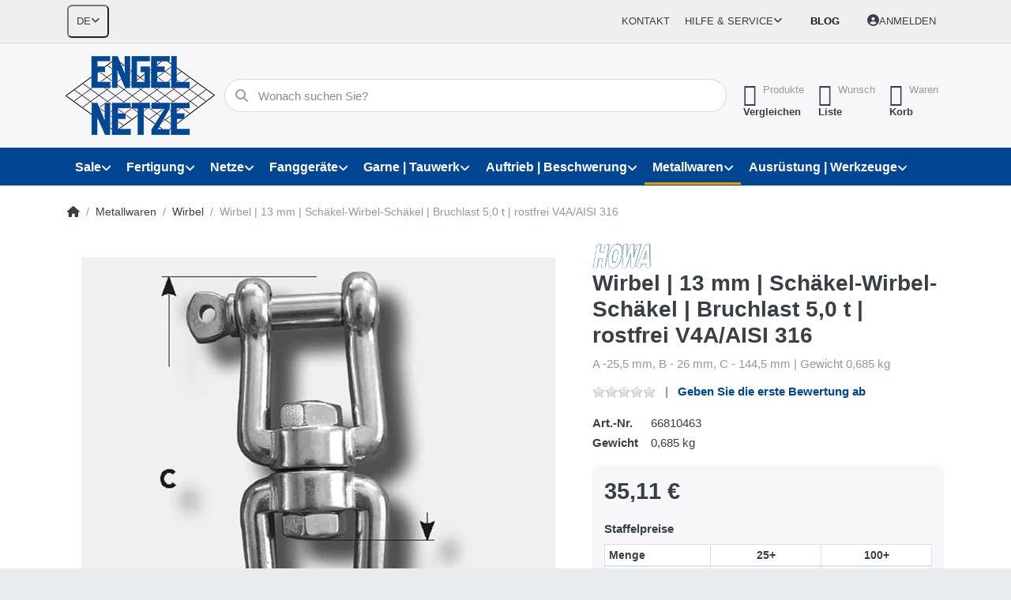

--- FILE ---
content_type: text/html; charset=utf-8
request_url: https://engelnetze.com/niro-schaekel-wirbel-schaekel-13-mm-1250-t-tragkraft-50-t-bruchlast-v4a-/-aisi-316-2/
body_size: 30783
content:
<!DOCTYPE html>
<html data-pnotify-firstpos1="0" lang="de" dir="ltr">
<head>
    <meta charset="utf-8" />
    <meta name="viewport" content="width=device-width, initial-scale=1.0" />
    <meta name="HandheldFriendly" content="true" />
    <meta name="description" content="Netze und Fischereiausrüstung jetzt günstig kaufen | Seit über 60 Jahren Deutschlands vielseitigster Lieferant für Fischerei, Freizeit und Industrie." />
    <meta name="keywords" content="Fischerei, Industrie, Landwirtschaft, Teichwirtschaft, Bootsausruestung, Metallwaren" />
    <meta name="generator" content="Smartstore 6.2.0.0" />
    <meta property="sm:root" content="/" />
    <meta name='__rvt' content='CfDJ8IAUOhPf5uZDsl0oRIDDqwtFlC1e7vmUsvwRiJCa9LG56__QvROEb2tKBgvmaxtsZWUIp7vzqXpWr8aQFCVbKBNkb2t_vNlG93d0mvSII_EQnZspHJCXihcwJ8lDcEzMupHe0Vi2z3h0FZAz761SIjk' />

    <meta name='accept-language' content='de-DE'/><title itemprop="name">Wirbel | 13 mm | Schäkel-Wirbel-Schäkel | Bruchlast 5,0 t | rostfrei V4A/AISI 316 | www.engelnetze.com</title>

    


    <script>
    try {
        if (typeof navigator === 'undefined') navigator = {};
        const html = document.documentElement;
        const classList = html.classList;
        if (/Edge\/\d+/.test(navigator.userAgent)) { classList.add('edge'); }
        else if ('mozMatchesSelector' in html) { classList.add('moz'); }
        else if (/iPad|iPhone|iPod/.test(navigator.userAgent) && !window.MSStream) { classList.add('ios'); }
        else if ('webkitMatchesSelector' in html) { classList.add('wkit'); }
        else if (/constructor/i.test(window.HTMLElement)) { classList.add('safari'); };
        classList.add((this.top === this.window ? 'not-' : '') + 'framed');
    } catch (e) { }
</script>
    

    
    
    <link as="font" rel="preload" href="/lib/fa6/webfonts/fa-solid-900.woff2" crossorigin />
    <link as="font" rel="preload" href="/lib/fa6/webfonts/fa-regular-400.woff2" crossorigin />
    
    
        <link rel="stylesheet" href="/lib/fa6/css/all.min.css" crossorigin />
    


    
        <link href="/bundle/css/site-common.css?v=r7oApy1-c6DpFjFNk27dk1bP0zg" rel="stylesheet" type="text/css" />
    
    <link href="/themes/flex/theme.css?v=uCoTpr6GTyWrmMwzk-p4GRp3M7w" rel="stylesheet" type="text/css" />


    
        <script src="/bundle/js/jquery.js?v=8_RozPc1R2yH47SeJ06zdSqIRgc"></script>
    <script data-origin="client-res">
	window.Res = {
"Common.Notification": "Benachrichtigung","Common.Close": "Schließen","Common.On": "An","Common.OK": "OK","Common.Cancel": "Abbrechen","Common.Off": "Aus","Common.Exit": "Beenden","Common.CtrlKey": "Strg","Common.ShiftKey": "Umschalt","Common.AltKey": "Alt","Common.DelKey": "Entf","Common.Done": "Erledigt","Common.Failed": "Fehlgeschlagen","Common.EnterKey": "Eingabe","Common.EscKey": "Esc","Common.DontAskAgain": "Nicht mehr fragen","Common.DontShowAgain": "Nicht mehr anzeigen","Common.MoveUp": "Nach oben","Common.MoveDown": "Nach unten","Common.CopyToClipboard": "In die Zwischenablage kopieren","Common.CopyToClipboard.Failed": "Kopieren ist fehlgeschlagen.","Common.CopyToClipboard.Succeeded": "Kopiert!","Products.Longdesc.More": "Mehr anzeigen","Products.Longdesc.Less": "Weniger anzeigen","Aria.Label.ShowPassword": "Passwort anzeigen","Aria.Label.HidePassword": "Passwort verbergen","Jquery.Validate.Email": "Bitte geben Sie eine gültige E-Mail-Adresse ein.","Jquery.Validate.Required": "Diese Angabe ist erforderlich.","Jquery.Validate.Remote": "Bitte korrigieren Sie dieses Feld.","Jquery.Validate.Url": "Bitte geben Sie eine gültige URL ein.","Jquery.Validate.Date": "Bitte geben Sie ein gültiges Datum ein.","Jquery.Validate.DateISO": "Bitte geben Sie ein gültiges Datum (nach ISO) ein.","Jquery.Validate.Number": "Bitte geben Sie eine gültige Nummer ein.","Jquery.Validate.Digits": "Bitte geben Sie nur Ziffern ein.","Jquery.Validate.Creditcard": "Bitte geben Sie eine gültige Kreditkartennummer ein.","Jquery.Validate.Equalto": "Wiederholen Sie bitte die Eingabe.","Jquery.Validate.Maxlength": "Bitte geben Sie nicht mehr als {0} Zeichen ein.","Jquery.Validate.Minlength": "Bitte geben Sie mindestens {0} Zeichen ein.","Jquery.Validate.Rangelength": "Die Länge der Eingabe darf minimal {0} und maximal {1} Zeichen lang sein.","jquery.Validate.Range": "Bitte geben Sie einen Wert zwischen {0} und {1} ein.","Jquery.Validate.Max": "Bitte geben Sie einen Wert kleiner oder gleich {0} ein.","Jquery.Validate.Min": "Bitte geben Sie einen Wert größer oder gleich {0} ein.","Admin.Common.AreYouSure": "Sind Sie sicher?","Admin.Common.AskToProceed": "Möchten Sie fortfahren?","FileUploader.Dropzone.Message": "Zum Hochladen Dateien hier ablegen oder klicken","FileUploader.Dropzone.DictDefaultMessage": "Dateien zum Hochladen hier ablegen","FileUploader.Dropzone.DictFallbackMessage": "Ihr Browser unterstützt keine Datei-Uploads per Drag\'n\'Drop.","FileUploader.Dropzone.DictFallbackText": "Bitte benutzen Sie das untenstehende Formular, um Ihre Dateien wie in längst vergangenen Zeiten hochzuladen.","FileUploader.Dropzone.DictFileTooBig": "Die Datei ist zu groß ({{filesize}}MB). Maximale Dateigröße: {{maxFilesize}}MB.","FileUploader.Dropzone.DictInvalidFileType": "Dateien dieses Typs können nicht hochgeladen werden.","FileUploader.Dropzone.DictResponseError": "Der Server gab die Antwort {{statusCode}} zurück.","FileUploader.Dropzone.DictCancelUpload": "Upload abbrechen","FileUploader.Dropzone.DictUploadCanceled": "Upload abgebrochen.","FileUploader.Dropzone.DictCancelUploadConfirmation": "Sind Sie sicher, dass Sie den Upload abbrechen wollen?","FileUploader.Dropzone.DictRemoveFile": "Datei entfernen","FileUploader.Dropzone.DictMaxFilesExceeded": "Sie können keine weiteren Dateien hochladen.","FileUploader.StatusWindow.Uploading.File": "Datei wird hochgeladen","FileUploader.StatusWindow.Uploading.Files": "Dateien werden hochgeladen","FileUploader.StatusWindow.Complete.File": "Upload abgeschlossen","FileUploader.StatusWindow.Complete.Files": "Uploads abgeschlossen","FileUploader.StatusWindow.Canceled.File": "Upload abgebrochen","FileUploader.StatusWindow.Canceled.Files": "Uploads abgebrochen",    };

    window.ClientId = "196db232-9de4-4963-a448-b09e9b438e96";
</script>

    <link rel="canonical" href="https://engelnetze.com/niro-schaekel-wirbel-schaekel-13-mm-1250-t-tragkraft-50-t-bruchlast-v4a-/-aisi-316-2/" />
    <link as="image" rel="preload" href="//engelnetze.com/media/15231/content/Engel_Branding.png" />
    <script src="/Modules/Smartstore.Google.Analytics/js/google-analytics.utils.js"></script>
<!--Google code for Analytics tracking--><script async src='https://www.googletagmanager.com/gtag/js?id=G-YBJHJSJC08'></script><script>var gaProperty='G-YBJHJSJC08';var disableStr='ga-disable-'+gaProperty;if(document.cookie.indexOf(disableStr+'=true')>-1){window[disableStr]=true;}
function gaOptout(){document.cookie=disableStr+'=true; expires=Thu, 31 Dec 2099 23:59:59 UTC; path=/';window[disableStr]=true;alert("Das Tracking ist jetzt deaktiviert");}
window.dataLayer=window.dataLayer||[];function gtag(){window.dataLayer.push(arguments);}
gtag('consent','default',{'ad_storage':'denied','analytics_storage':'denied','ad_user_data':'denied','ad_personalization':'denied',});gtag('js',new Date());gtag('config','G-YBJHJSJC08',{'anonymize_ip':true});gtag('config','GA_MEASUREMENT_ID',{'user_id':'196db232-9de4-4963-a448-b09e9b438e96'});let pdItem={entity_id:696,item_id:'66810463',item_name:'Wirbel | 13 mm | Schäkel-Wirbel-Schäkel | Bruchlast 5,0 t | rostfrei V4A/AISI 316',currency:'EUR',discount:'',index:0,item_category:'Metallwaren',item_category2:'Wirbel',price:35.11,item_brand:'HOWA',};let list={item_list_name:'product-detail',items:[pdItem]}
window.gaListDataStore.push(list);gtag('event','view_item',{currency:'EUR',value:35.11,items:[pdItem]});</script><script data-origin='globalization'>document.addEventListener('DOMContentLoaded', function () { if (Smartstore.globalization) { Smartstore.globalization.culture = {"name":"de-DE","englishName":"German (Germany)","nativeName":"Deutsch (Deutschland)","isRTL":false,"language":"de","numberFormat":{",":".",".":",","pattern":[1],"decimals":2,"groupSizes":[3],"+":"+","-":"-","NaN":"NaN","negativeInfinity":"-∞","positiveInfinity":"∞","percent":{",":".",".":",","pattern":[0,0],"decimals":2,"groupSizes":[3],"symbol":"%"},"currency":{",":".",".":",","pattern":[8,3],"decimals":2,"groupSizes":[3],"symbol":"€"}},"dateTimeFormat":{"calendarName":"Gregorianischer Kalender","/":".",":":":","firstDay":1,"twoDigitYearMax":2049,"AM":null,"PM":null,"days":{"names":["Sonntag","Montag","Dienstag","Mittwoch","Donnerstag","Freitag","Samstag"],"namesAbbr":["So","Mo","Di","Mi","Do","Fr","Sa"],"namesShort":["S","M","D","M","D","F","S"]},"months":{"names":["Januar","Februar","März","April","Mai","Juni","Juli","August","September","Oktober","November","Dezember",""],"namesAbbr":["Jan.","Feb.","März","Apr.","Mai","Juni","Juli","Aug.","Sept.","Okt.","Nov.","Dez.",""]},"patterns":{"d":"dd.MM.yyyy","D":"dddd, d. MMMM yyyy","t":"HH:mm","T":"HH:mm:ss","g":"dd.MM.yyyy HH:mm","G":"dd.MM.yyyy HH:mm:ss","f":"dddd, d. MMMM yyyy HH:mm:ss","F":"dddd, d. MMMM yyyy HH:mm:ss","M":"d. MMMM","Y":"MMMM yyyy","u":"yyyy'-'MM'-'dd HH':'mm':'ss'Z'"}}}; }; });</script><meta property='sm:pagedata' content='{"type":"category","id":"125","menuItemId":1,"entityId":125,"parentId":220}' />
    <meta property='og:site_name' content='ENGEL-NETZE®' />
    <meta property='og:site' content='https://engelnetze.com/' />
    <meta property='og:url' content='https://engelnetze.com/niro-schaekel-wirbel-schaekel-13-mm-1250-t-tragkraft-50-t-bruchlast-v4a-/-aisi-316-2/' />
    <meta property='og:type' content='product' />
    <meta property='og:title' content='Wirbel | 13 mm | Schäkel-Wirbel-Schäkel | Bruchlast 5,0 t | rostfrei V4A/AISI 316' />
    <meta property='twitter:card' content='summary' />
    <meta property='twitter:title' content='Wirbel | 13 mm | Schäkel-Wirbel-Schäkel | Bruchlast 5,0 t | rostfrei V4A/AISI 316' />

        <meta property='og:description' content='A -25,5 mm, B - 26 mm, C - 144,5 mm | Gewicht 0,685 kg' />
        <meta property='twitter:description' content='A -25,5 mm, B - 26 mm, C - 144,5 mm | Gewicht 0,685 kg' />

        <meta property='og:image' content='https://engelnetze.com/media/13534/catalog/wirbel-13-mm-schakel-wirbel-schakel-bruchlast-5-0-t-rostfrei-v4a-aisi-316.jpg' />
        <meta property='og:image:type' content='image/jpeg' />
        <meta property='twitter:image' content='https://engelnetze.com/media/13534/catalog/wirbel-13-mm-schakel-wirbel-schakel-bruchlast-5-0-t-rostfrei-v4a-aisi-316.jpg' />
            <meta property='og:image:alt' content='Bild von Wirbel | 13 mm | Schäkel-Wirbel-Schäkel | Bruchlast 5,0 t | rostfrei V4A/AISI 316' />
            <meta property='twitter:image:alt' content='Bild von Wirbel | 13 mm | Schäkel-Wirbel-Schäkel | Bruchlast 5,0 t | rostfrei V4A/AISI 316' />
            <meta property='og:image:width' content='1000' />
            <meta property='og:image:height' content='1000' />


    
    
<meta name='robots' content='index, follow' />

    <script src="/js/smartstore.globalization.adapter.js"></script>

    

    <link rel="shortcut icon" href='//engelnetze.com/media/15149/content/favicon.ico?v=6.2' />

    <!-- png icons -->
        <link rel="icon" type="image/png" sizes="16x16" href="//engelnetze.com/media/15152/content/favicon.png?size=16" />
        <link rel="icon" type="image/png" sizes="32x32" href="//engelnetze.com/media/15152/content/favicon.png?size=32" />
        <link rel="icon" type="image/png" sizes="96x96" href="//engelnetze.com/media/15152/content/favicon.png?size=96" />
        <link rel="icon" type="image/png" sizes="196x196" href="//engelnetze.com/media/15152/content/favicon.png?size=196" />


    <!-- Apple touch icons -->
        <link rel="icon" type="image/png" sizes="57x57" href="//engelnetze.com/media/15153/content/apple-touch-icon.jpg?size=57" />
        <link rel="icon" type="image/png" sizes="60x60" href="//engelnetze.com/media/15153/content/apple-touch-icon.jpg?size=60" />
        <link rel="icon" type="image/png" sizes="72x72" href="//engelnetze.com/media/15153/content/apple-touch-icon.jpg?size=72" />
        <link rel="icon" type="image/png" sizes="76x76" href="//engelnetze.com/media/15153/content/apple-touch-icon.jpg?size=76" />
        <link rel="icon" type="image/png" sizes="114x114" href="//engelnetze.com/media/15153/content/apple-touch-icon.jpg?size=114" />
        <link rel="icon" type="image/png" sizes="120x120" href="//engelnetze.com/media/15153/content/apple-touch-icon.jpg?size=120" />
        <link rel="icon" type="image/png" sizes="144x144" href="//engelnetze.com/media/15153/content/apple-touch-icon.jpg?size=144" />
        <link rel="icon" type="image/png" sizes="152x152" href="//engelnetze.com/media/15153/content/apple-touch-icon.jpg?size=152" />
        <link rel="icon" type="image/png" sizes="180x180" href="//engelnetze.com/media/15153/content/apple-touch-icon.jpg?size=180" />

    <!-- Microsoft tiles -->
        <meta name="msapplication-TileColor" content="#3549b6">
    <meta name="msapplication-TileImage" content="//engelnetze.com/media/15151/content/mstile-310x310.jpg?size=144">
    <meta name="msapplication-config" content="/browserconfig.xml" />

</head>

<body class="lyt-cols-1" id="engel">
    

<!-- Google tag (gtag.js) -->
<script async="" src="https://www.googletagmanager.com/gtag/js?id=AW-960447675"></script>
<script>
	window.dataLayer = window.dataLayer || [];

	function gtag() {
		dataLayer.push(arguments);
	}
	gtag('js', new Date());

	gtag('config', 'AW-960447675');
</script>

<!-- Google Tag Manager -->
<script>(function(w,d,s,l,i){w[l]=w[l]||[];w[l].push({'gtm.start':
new Date().getTime(),event:'gtm.js'});var f=d.getElementsByTagName(s)[0],
j=d.createElement(s),dl=l!='dataLayer'?'&l='+l:'';j.async=true;j.src=
'https://www.googletagmanager.com/gtm.js?id='+i+dl;f.parentNode.insertBefore(j,f);
})(window,document,'script','dataLayer','GTM-W2KSPGM8');</script>
<!-- End Google Tag Manager -->
    

<a href="#content-center" id="skip-to-content" class="btn btn-primary btn-lg rounded-pill">
    Zum Hauptinhalt springen
</a>

<div id="page">
    <div class="canvas-blocker canvas-slidable"></div>

    <div class="page-main canvas-slidable">

        <header id="header">
            <div class="menubar-section d-none d-lg-block menubar-light">
                <div class="container menubar-container">
                    



<nav class="menubar navbar navbar-slide">

    <div class="menubar-group ml-0">


<div class="dropdown">
    <button id="language-selector" 
            type="button" 
            class="menubar-link reset" 
            data-toggle="dropdown" 
            role="combobox"
            aria-haspopup="listbox" 
            aria-expanded="false"
            aria-controls="language-options"
            aria-label="Aktuelle Sprache Deutsch – Sprache wechseln">
        <span aria-hidden="true">DE</span>
        <i class="fa fa-angle-down" aria-hidden="true"></i>
    </button>
    <div id="language-options" class="dropdown-menu" aria-labelledby="language-selector" role="listbox">
            <a role="option" href="/set-language/1/?returnUrl=niro-schaekel-wirbel-schaekel-13-mm-1250-t-tragkraft-50-t-bruchlast-v4a-%2F-aisi-316-2%2F" title="Deutsch (DE)" rel="nofollow" class="dropdown-item disabled" data-selected="true" data-abbreviation="Deutsch" aria-selected="true" aria-current="page" aria-disabled="false">
                    <img src="/images/flags/de.png" role="presentation" />
                <span>Deutsch</span>
            </a>
            <a role="option" href="/set-language/2/?returnUrl=en%2Fstainless-steel-shackle-swivel-shackle-13-mm-1250-t-swl-50-t-breaking-load-aisi-316-2" title="English (EN)" rel="nofollow" class="dropdown-item" data-selected="false" data-abbreviation="English">
                    <img src="/images/flags/gb.png" role="presentation" />
                <span>English</span>
            </a>
            <a role="option" href="/set-language/3/?returnUrl=fr%2Femerillon-13-mm-manille-manille-charge-de-rupture-5-0t-inox-v4a%2Faisi-316" title="Français (FR)" rel="nofollow" class="dropdown-item" data-selected="false" data-abbreviation="Français">
                    <img src="/images/flags/fr.png" role="presentation" />
                <span>Français</span>
            </a>
    </div>
</div>    </div>

    <div class="menubar-group ml-auto">
        

            <a class="menubar-link" href="/contactus/">Kontakt</a>

        


<div class="cms-menu cms-menu-dropdown" data-menu-name="helpandservice">
    <div class="dropdown">
        <a id="helpandservice-opener" data-toggle="dropdown" aria-haspopup="listbox" aria-expanded="false" href="#" rel="nofollow" class="menubar-link">
            <span>Hilfe &amp; Service</span>
            <i class="fal fa-angle-down menubar-caret"></i>
        </a>
        <div class="dropdown-menu" aria-labelledby="helpandservice-opener" role="listbox" aria-hidden="true">
                <a href="/newproducts/" role="option" class="dropdown-item menu-link">
                    <span>Neu eingetroffen</span>
                </a>
                <a href="/manufacturer/all/" role="option" class="dropdown-item menu-link">
                    <span>Alle Marken</span>
                </a>
                <a href="/recentlyviewedproducts/" role="option" class="dropdown-item menu-link">
                    <span>Zuletzt angesehen</span>
                </a>
                <a href="/compareproducts/" role="option" class="dropdown-item menu-link">
                    <span>Produktliste vergleichen</span>
                </a>
                        <div class="dropdown-divider"></div>
                <a href="/ueber-uns/" role="option" class="dropdown-item menu-link">
                    <span>Über uns</span>
                </a>
                <a href="/widerrufsrecht/" role="option" class="dropdown-item menu-link">
                    <span>Widerrufsrecht</span>
                </a>
                <a href="/versandinformationen/" role="option" class="dropdown-item menu-link">
                    <span>Versandinformationen</span>
                </a>
                <a href="/agb/" role="option" class="dropdown-item menu-link">
                    <span>AGB</span>
                </a>
        </div>
    </div>
</div>



    </div>

    <div class="menubar-group menubar-group--special">

        <a class='menubar-link' href='/blog/'>Blog</a>
        
    </div>

    <div id="menubar-my-account" class="menubar-group">
        <div class="dropdown">
            <a class="menubar-link" aria-haspopup="true" aria-expanded="false" href="/login/?returnUrl=%2Fniro-schaekel-wirbel-schaekel-13-mm-1250-t-tragkraft-50-t-bruchlast-v4a-%2F-aisi-316-2%2F" rel="nofollow">
                <i class="fal fa-user-circle menubar-icon"></i>

                    <span>Anmelden</span>
            </a>

        </div>
        
    </div>

    

</nav>


                </div>
            </div>
            <div class="shopbar-section shopbar-light">
                <div class="container shopbar-container">
                    
<div class="shopbar">
    <div class="shopbar-col-group shopbar-col-group-brand">
        <div class="shopbar-col shop-logo">
            
<a class="brand" href="/">
        
        <img src='//engelnetze.com/media/15231/content/Engel_Branding.png' alt="ENGEL-NETZE®" title="ENGEL-NETZE®" class="img-fluid" width="189" height="100" />
</a>

        </div>
        <div class="shopbar-col shopbar-search">
            
                


<form action="/search/" class="instasearch-form has-icon" method="get" role="search">
    <span id="instasearch-desc-search-search" class="sr-only">
        Geben Sie einen Suchbegriff ein. Während Sie tippen, erscheinen automatisch erste Ergebnisse. Drücken Sie die Eingabetaste, um alle Ergebnisse aufzurufen.
    </span>
    <input type="search" class="instasearch-term form-control text-truncate" name="q" placeholder="Wonach suchen Sie?" aria-label="Wonach suchen Sie?" aria-describedby="instasearch-desc-search-search" data-instasearch="true" data-minlength="3" data-showthumbs="true" data-url="/instantsearch/" data-origin="Search/Search" autocomplete="off" />

    <div class="instasearch-addon d-flex align-items-center justify-content-center">
        <button type="button" class="instasearch-clear input-clear" aria-label="Suchbegriff löschen">
            <i class="fa fa-xmark"></i>
        </button>
    </div>
    <span class="input-group-icon instasearch-icon">
        <button type="submit" class="instasearch-submit input-clear bg-transparent" tabindex="-1" aria-hidden="true">
            <i class="fa fa-magnifying-glass"></i>
        </button>
    </span>
    <div class="instasearch-drop">
        <div class="instasearch-drop-body clearfix"></div>
    </div>

    
</form>
            
        </div>
    </div>

    <div class="shopbar-col-group shopbar-col-group-tools">
        

<div class="shopbar-col shopbar-tools" data-summary-href="/shoppingcart/cartsummary/?cart=True&amp;wishlist=True&amp;compare=True" style="--sb-tool-padding-x: 0.25rem">

    <div class="shopbar-tool d-lg-none" id="shopbar-menu">
        <a id="offcanvas-menu-opener" class="shopbar-button" href="#" data-placement="start" data-target="#offcanvas-menu" aria-controls="offcanvas-menu" aria-expanded="false" data-autohide="true" data-disablescrolling="true" data-fullscreen="false" data-toggle="offcanvas">
            <span class="shopbar-button-icon" aria-hidden="true">
                <i class="icm icm-menu"></i>
            </span>
            <span class="shopbar-button-label-sm">
                Menü
            </span>
        </a>
    </div>

    

    <div class="shopbar-tool d-lg-none" id="shopbar-user">
        <a class="shopbar-button" href="/login/">
            <span class="shopbar-button-icon" aria-hidden="true">
                <i class="icm icm-user"></i>
            </span>
            <span class="shopbar-button-label-sm">
                Anmelden
            </span>
        </a>
    </div>

    <div class="shopbar-tool" id="shopbar-compare" data-target="#compare-tab">
        <a data-summary-href="/shoppingcart/cartsummary/?compare=True" aria-controls="offcanvas-cart" aria-expanded="false" class="shopbar-button navbar-toggler" data-autohide="true" data-disablescrolling="true" data-fullscreen="false" data-placement="end" data-target="#offcanvas-cart" data-toggle="offcanvas" href="/compareproducts/">
            <span class="shopbar-button-icon" aria-hidden="true">
                <i class="icm icm-repeat"></i>
                <span class='badge badge-pill badge-counter badge-counter-ring label-cart-amount badge-warning' data-bind-to="CompareItemsCount" style="display: none">
                    0
                </span>
            </span>
            <span class="shopbar-button-label" aria-label="Vergleichen">
                <span>Produkte</span><br />
                <strong>Vergleichen</strong>
            </span>
            <span class="shopbar-button-label-sm">
                Vergleichen
            </span>
        </a>
    </div>

    <div class="shopbar-tool" id="shopbar-wishlist" data-target="#wishlist-tab">
        <a data-summary-href="/shoppingcart/cartsummary/?wishlist=True" aria-controls="offcanvas-cart" aria-expanded="false" class="shopbar-button navbar-toggler" data-autohide="true" data-disablescrolling="true" data-fullscreen="false" data-placement="end" data-target="#offcanvas-cart" data-toggle="offcanvas" href="/wishlist/">
            <span class="shopbar-button-icon" aria-hidden="true">
                <i class="icm icm-heart"></i>
                <span class='badge badge-pill badge-counter badge-counter-ring label-cart-amount badge-warning' data-bind-to="WishlistItemsCount" style="display: none">
                    0
                </span>
            </span>
            <span class="shopbar-button-label" aria-label="Wunschliste">
                <span>Wunsch</span><br />
                <strong>Liste</strong>
            </span>
            <span class="shopbar-button-label-sm">
                Wunschliste
            </span>
        </a>
    </div>

    <div class="shopbar-tool" id="shopbar-cart" data-target="#cart-tab">
        <a data-summary-href="/shoppingcart/cartsummary/?cart=True" aria-controls="offcanvas-cart" aria-expanded="false" class="shopbar-button navbar-toggler" data-autohide="true" data-disablescrolling="true" data-fullscreen="false" data-placement="end" data-target="#offcanvas-cart" data-toggle="offcanvas" href="/cart/">
            <span class="shopbar-button-icon" aria-hidden="true">
                <i class="icm icm-bag"></i>
                <span class='badge badge-pill badge-counter badge-counter-ring label-cart-amount badge-warning' data-bind-to="CartItemsCount" style="display: none">
                    0
                </span>
            </span>
            <span class="shopbar-button-label" aria-label="Warenkorb">
                <span>Waren</span><br />
                <strong>Korb</strong>
            </span>
            <span class="shopbar-button-label-sm">
                Warenkorb
            </span>
        </a>
    </div>

    
</div>




    </div>
</div>
                </div>
            </div>
            <div class="megamenu-section d-none d-lg-block">
                <nav class="navbar navbar-light" aria-label="Hauptnavigation">
                    <div class="container megamenu-container">
                        



<div class="mainmenu megamenu megamenu-blend--next">
    



<div class="cms-menu cms-menu-navbar" data-menu-name="main">
    <div class="megamenu-nav megamenu-nav--prev alpha">
        <a href="#" class="megamenu-nav-btn btn btn-clear-dark btn-icon btn-sm" tabindex="-1" aria-hidden="true">
            <i class="far fa-chevron-left megamenu-nav-btn-icon"></i>
        </a>
    </div>

    <ul class="navbar-nav nav flex-row flex-nowrap" id="menu-main" role="menubar">

            <li id="main-nav-item-998734" data-id="998734" role="none" class="nav-item dropdown-submenu">
                <a id="main-nav-item-link-998734" href="/sonderangebote/" aria-controls="dropdown-menu-998734" aria-expanded="false" aria-haspopup="menu" class="nav-link menu-link dropdown-toggle" data-target="#dropdown-menu-998734" role="menuitem" tabindex="0">
                    <span>Sale</span>
                </a>
            </li>
            <li id="main-nav-item-998743" data-id="998743" role="none" class="nav-item dropdown-submenu">
                <a id="main-nav-item-link-998743" href="/fertigung-und-produktion/" aria-controls="dropdown-menu-998743" aria-expanded="false" aria-haspopup="menu" class="nav-link menu-link dropdown-toggle" data-target="#dropdown-menu-998743" role="menuitem" tabindex="-1">
                    <span>Fertigung</span>
                </a>
            </li>
            <li id="main-nav-item-998750" data-id="998750" role="none" class="nav-item dropdown-submenu">
                <a id="main-nav-item-link-998750" href="/fischerei-teichwirtschaft/" aria-controls="dropdown-menu-998750" aria-expanded="false" aria-haspopup="menu" class="nav-link menu-link dropdown-toggle" data-target="#dropdown-menu-998750" role="menuitem" tabindex="-1">
                    <span>Netze</span>
                </a>
            </li>
            <li id="main-nav-item-998802" data-id="998802" role="none" class="nav-item dropdown-submenu">
                <a id="main-nav-item-link-998802" href="/fanggeraete/" aria-controls="dropdown-menu-998802" aria-expanded="false" aria-haspopup="menu" class="nav-link menu-link dropdown-toggle" data-target="#dropdown-menu-998802" role="menuitem" tabindex="-1">
                    <span>Fanggeräte</span>
                </a>
            </li>
            <li id="main-nav-item-998827" data-id="998827" role="none" class="nav-item dropdown-submenu">
                <a id="main-nav-item-link-998827" href="/garne-schnuere-leinen-tauwerk/" aria-controls="dropdown-menu-998827" aria-expanded="false" aria-haspopup="menu" class="nav-link menu-link dropdown-toggle" data-target="#dropdown-menu-998827" role="menuitem" tabindex="-1">
                    <span>Garne | Tauwerk</span>
                </a>
            </li>
            <li id="main-nav-item-998835" data-id="998835" role="none" class="nav-item dropdown-submenu">
                <a id="main-nav-item-link-998835" href="/auftrieb-und-beschwerung/" aria-controls="dropdown-menu-998835" aria-expanded="false" aria-haspopup="menu" class="nav-link menu-link dropdown-toggle" data-target="#dropdown-menu-998835" role="menuitem" tabindex="-1">
                    <span>Auftrieb | Beschwerung</span>
                </a>
            </li>
            <li id="main-nav-item-998847" data-id="998847" role="none" class="nav-item dropdown-submenu expanded">
                <a id="main-nav-item-link-998847" href="/metallwaren-ketten/" aria-controls="dropdown-menu-998847" aria-expanded="false" aria-haspopup="menu" class="nav-link menu-link dropdown-toggle" data-target="#dropdown-menu-998847" role="menuitem" tabindex="-1">
                    <span>Metallwaren</span>
                </a>
            </li>
            <li id="main-nav-item-998893" data-id="998893" role="none" class="nav-item dropdown-submenu">
                <a id="main-nav-item-link-998893" href="/bootsausruestung/" aria-controls="dropdown-menu-998893" aria-expanded="false" aria-haspopup="menu" class="nav-link menu-link dropdown-toggle" data-target="#dropdown-menu-998893" role="menuitem" tabindex="-1">
                    <span>Ausrüstung | Werkzeuge</span>
                </a>
            </li>
            <li id="main-nav-item-998900" data-id="998900" role="none" class="nav-item dropdown-submenu">
                <a id="main-nav-item-link-998900" href="/bekleidung-arbeitsschutz-wetterschutz/" aria-controls="dropdown-menu-998900" aria-expanded="false" aria-haspopup="menu" class="nav-link menu-link dropdown-toggle" data-target="#dropdown-menu-998900" role="menuitem" tabindex="-1">
                    <span>Arbeitskleidung</span>
                </a>
            </li>

        
    </ul>

    <div class="megamenu-nav megamenu-nav--next omega">
        <a href="#" class="megamenu-nav-btn btn btn-clear-dark btn-icon btn-sm" tabindex="-1" aria-hidden="true">
            <i class="far fa-chevron-right megamenu-nav-btn-icon"></i>
        </a>
    </div>
</div>
</div>

<div class="megamenu-dropdown-container container" style="--mm-drop-min-height: 370px">
        <div id="dropdown-menu-998734"
             data-id="998734"
             data-entity-id="1"
             data-entity-name="Category"
             data-display-rotator="false"
             role="menu"
             aria-labelledby="main-nav-item-link-998734"
             aria-hidden="true">

            <div class="dropdown-menu megamenu-dropdown">
                

                <div class="row megamenu-dropdown-row">

                        <div class="col-md-3 col-sm-6 megamenu-col">
                                <div class="megamenu-dropdown-item">
                                        <a href="/fanggeraete-sonderangebote/" id="dropdown-heading-998735" data-id="998735" class="megamenu-dropdown-heading" role="menuitem" tabindex="-1">
                                            <span>Fanggeräte</span>
                                        </a>

                                </div>
                                <div class="megamenu-dropdown-item">
                                        <a href="/garne-und-leinen-sonderangebote/" id="dropdown-heading-998736" data-id="998736" class="megamenu-dropdown-heading" role="menuitem" tabindex="-1">
                                            <span>Garne | Seile</span>
                                        </a>

                                </div>
                                <div class="megamenu-dropdown-item">
                                        <a href="/netze/" id="dropdown-heading-998737" data-id="998737" class="megamenu-dropdown-heading" role="menuitem" tabindex="-1">
                                            <span>Netze</span>
                                        </a>

                                </div>
                                <div class="megamenu-dropdown-item">
                                        <a href="/metallwaren/" id="dropdown-heading-998739" data-id="998739" class="megamenu-dropdown-heading" role="menuitem" tabindex="-1">
                                            <span>Metallwaren</span>
                                        </a>

                                </div>
                                <div class="megamenu-dropdown-item">
                                        <a href="/bootsausruestung-sonderangebote/" id="dropdown-heading-998740" data-id="998740" class="megamenu-dropdown-heading" role="menuitem" tabindex="-1">
                                            <span>Bootsausrüstung</span>
                                        </a>

                                </div>
                                <div class="megamenu-dropdown-item">
                                        <a href="/bekleidung-sonderangebote/" id="dropdown-heading-998741" data-id="998741" class="megamenu-dropdown-heading" role="menuitem" tabindex="-1">
                                            <span>Bekleidung</span>
                                        </a>

                                </div>
                                <div class="megamenu-dropdown-item">
                                        <a href="/dekoration-sonderangeote/" id="dropdown-heading-998742" data-id="998742" class="megamenu-dropdown-heading" role="menuitem" tabindex="-1">
                                            <span>Dekoration</span>
                                        </a>

                                </div>
                        </div>

                </div>

                

                

            </div>

        </div>
        <div id="dropdown-menu-998743"
             data-id="998743"
             data-entity-id="489"
             data-entity-name="Category"
             data-display-rotator="true"
             role="menu"
             aria-labelledby="main-nav-item-link-998743"
             aria-hidden="true">

            <div class="dropdown-menu megamenu-dropdown">
                

                <div class="row megamenu-dropdown-row">

                        <div class="col-md-3 col-sm-6 megamenu-col">
                                <div class="megamenu-dropdown-item">
                                        <a href="/drahtarbeiten/" id="dropdown-heading-998744" data-id="998744" class="megamenu-dropdown-heading" role="menuitem" tabindex="-1">
                                            <span>Drahtarbeiten</span>
                                        </a>

                                </div>
                                <div class="megamenu-dropdown-item">
                                        <a href="/fischerei/" id="dropdown-heading-998745" data-id="998745" class="megamenu-dropdown-heading" role="menuitem" tabindex="-1">
                                            <span>Fischerei</span>
                                        </a>

        <div class="megamenu-subitems block">
                <span class="megamenu-subitem-wrap">
                    <a href="/fischereiforschung/" id="megamenu-subitem-998746" data-id="998746" class="megamenu-subitem focus-inset text-truncate" role="menuitem" tabindex="-1"><span>Forschung</span></a>
                </span>

        </div>
                                </div>
                                <div class="megamenu-dropdown-item">
                                        <a href="/montagearbeiten/" id="dropdown-heading-998747" data-id="998747" class="megamenu-dropdown-heading" role="menuitem" tabindex="-1">
                                            <span>Montagearbeiten</span>
                                        </a>

                                </div>
                                <div class="megamenu-dropdown-item">
                                        <a href="/netzarbeiten/" id="dropdown-heading-998748" data-id="998748" class="megamenu-dropdown-heading" role="menuitem" tabindex="-1">
                                            <span>Netzarbeiten</span>
                                        </a>

                                </div>
                                <div class="megamenu-dropdown-item">
                                        <a href="/seilarbeiten/" id="dropdown-heading-998749" data-id="998749" class="megamenu-dropdown-heading" role="menuitem" tabindex="-1">
                                            <span>Seilarbeiten</span>
                                        </a>

                                </div>
                        </div>

                                <div class="col-md-6"></div>
                        <div class="col-md-3 col-sm-6 megamenu-col overflow-hidden">
                            <div class="rotator-container mx-1 rotator-998743">
                                <div class="rotator-heading text-center">
                                    <h4></h4>
                                </div>
                                <div class="rotator-content">
                                    <div class="placeholder"></div>
                                </div>
                            </div>
                        </div>
                </div>

                

                

            </div>

        </div>
        <div id="dropdown-menu-998750"
             data-id="998750"
             data-entity-id="211"
             data-entity-name="Category"
             data-display-rotator="false"
             role="menu"
             aria-labelledby="main-nav-item-link-998750"
             aria-hidden="true">

            <div class="dropdown-menu megamenu-dropdown">
                

                <div class="row megamenu-dropdown-row">

                        <div class="col-md-3 col-sm-6 megamenu-col">
                                <div class="megamenu-dropdown-item">
                                        <a href="/fischereinetze/" id="dropdown-heading-998751" data-id="998751" class="megamenu-dropdown-heading" role="menuitem" tabindex="-1">
                                            <span>Fischereinetze</span>
                                        </a>

        <div class="megamenu-subitems block">
                <span class="megamenu-subitem-wrap">
                    <a href="/nylon-pa-weiss-und-braun-binnenfischerei/" id="megamenu-subitem-998752" data-id="998752" class="megamenu-subitem focus-inset text-truncate" role="menuitem" tabindex="-1"><span>Nylon (PA) weiß und braun | Binnenfischerei</span></a>
                </span>
                <span class="megamenu-subitem-wrap">
                    <a href="/nylon-pa-trawl-twist-weiss-kuesten-und-hochseefischerei/" id="megamenu-subitem-998753" data-id="998753" class="megamenu-subitem focus-inset text-truncate" role="menuitem" tabindex="-1"><span>Nylon (PA) &quot;Trawl Twist&quot; weiß | Küsten- und Hochseefischerei</span></a>
                </span>
                <span class="megamenu-subitem-wrap">
                    <a href="/nylon-pa-impraegniert-weiss-garnelenfischerei/" id="megamenu-subitem-998754" data-id="998754" class="megamenu-subitem focus-inset text-truncate" role="menuitem" tabindex="-1"><span>Nylon (PA) imprägniert weiß | Garnelenfischerei</span></a>
                </span>
                <span class="megamenu-subitem-wrap">
                    <a href="/nylon-pa-netzwerk-geknotet-geflochten-weiss-ohne-impraegnierung/" id="megamenu-subitem-998755" data-id="998755" class="megamenu-subitem focus-inset text-truncate" role="menuitem" tabindex="-1"><span>Nylon (PA) weiß | Scheuerschutz                                  </span></a>
                </span>
                <span class="megamenu-subitem-wrap">
                    <a href="/polyethylen-pe-schwarz-binnenfischerei/" id="megamenu-subitem-998756" data-id="998756" class="megamenu-subitem focus-inset text-truncate" role="menuitem" tabindex="-1"><span>Polyethylen (PE) schwarz | Binnenfischerei</span></a>
                </span>

                <span class="megamenu-subitem-wrap w-100">
                    <a class="megamenu-subitem more-link focus-inset fwm" href="/fischereinetze/" role="menuitem">
                        <span>mehr...</span>
                    </a>
                </span>
        </div>
                                </div>
                                <div class="megamenu-dropdown-item">
                                        <a href="/knotenlose-netze/" id="dropdown-heading-998761" data-id="998761" class="megamenu-dropdown-heading" role="menuitem" tabindex="-1">
                                            <span>Knotenlose Netze</span>
                                        </a>

        <div class="megamenu-subitems block">
                <span class="megamenu-subitem-wrap">
                    <a href="/nylon-pa-netzwerk-knotenlos-fuer-zugnetze/" id="megamenu-subitem-998762" data-id="998762" class="megamenu-subitem focus-inset text-truncate" role="menuitem" tabindex="-1"><span>Nylon (PA) Netz | knotenlos | grün | für Zugnetze</span></a>
                </span>
                <span class="megamenu-subitem-wrap">
                    <a href="/polyester-pes-netz-knotenlos-gruen/" id="megamenu-subitem-998763" data-id="998763" class="megamenu-subitem focus-inset text-truncate" role="menuitem" tabindex="-1"><span>Polyester (PES) Netz | knotenlos | grün</span></a>
                </span>
                <span class="megamenu-subitem-wrap">
                    <a href="/polyester-pes-netz-knotenlos-braun-fuer-reusen/" id="megamenu-subitem-998764" data-id="998764" class="megamenu-subitem focus-inset text-truncate" role="menuitem" tabindex="-1"><span>Polyester (PES) Netz | knotenlos | für Reusen</span></a>
                </span>
                <span class="megamenu-subitem-wrap">
                    <a href="/netze-polyester-pes-wabenmaschen/" id="megamenu-subitem-998765" data-id="998765" class="megamenu-subitem focus-inset text-truncate" role="menuitem" tabindex="-1"><span>Polyester (PES) Netz | knotenlos | Wabenmaschen</span></a>
                </span>

        </div>
                                </div>
                                <div class="megamenu-dropdown-item">
                                        <a href="/stellnetze/" id="dropdown-heading-998766" data-id="998766" class="megamenu-dropdown-heading" role="menuitem" tabindex="-1">
                                            <span>Stellnetzblätter</span>
                                        </a>

        <div class="megamenu-subitems block">
                <span class="megamenu-subitem-wrap">
                    <a href="/heringsnetzblaetter-monofil/" id="megamenu-subitem-998767" data-id="998767" class="megamenu-subitem focus-inset text-truncate" role="menuitem" tabindex="-1"><span>Heringsnetzblätter | Monofil</span></a>
                </span>
                <span class="megamenu-subitem-wrap">
                    <a href="/stellnetzblaetter-monofil/" id="megamenu-subitem-998768" data-id="998768" class="megamenu-subitem focus-inset text-truncate" role="menuitem" tabindex="-1"><span>Stellnetzblätter | Monofil</span></a>
                </span>
                <span class="megamenu-subitem-wrap">
                    <a href="/stellnetzblaetter-multi-monofil-mu-mo/" id="megamenu-subitem-998769" data-id="998769" class="megamenu-subitem focus-inset text-truncate" role="menuitem" tabindex="-1"><span>Stellnetzblätter | Multi-Monofil (Mu-Mo)</span></a>
                </span>

        </div>
                                </div>
                        </div>
                        <div class="col-md-3 col-sm-6 megamenu-col">
                                <div class="megamenu-dropdown-item">

        <div class="megamenu-subitems block">
                <span class="megamenu-subitem-wrap">
                    <a href="/stellnetzblaetter-multifil/" id="megamenu-subitem-998770" data-id="998770" class="megamenu-subitem focus-inset text-truncate" role="menuitem" tabindex="-1"><span>Stellnetzblätter | Multifil</span></a>
                </span>
                <span class="megamenu-subitem-wrap">
                    <a href="/145-vormontierte-3-wand-spiegelnetze/" id="megamenu-subitem-998771" data-id="998771" class="megamenu-subitem focus-inset text-truncate" role="menuitem" tabindex="-1"><span>Vormontierte 3-Wand Spiegelnetze</span></a>
                </span>

                <span class="megamenu-subitem-wrap w-100">
                    <a class="megamenu-subitem more-link focus-inset fwm" href="/stellnetze/" role="menuitem">
                        <span>mehr...</span>
                    </a>
                </span>
        </div>
                                </div>
                                <div class="megamenu-dropdown-item">
                                        <a href="/netze-industrie-freizeit/" id="dropdown-heading-998774" data-id="998774" class="megamenu-dropdown-heading" role="menuitem" tabindex="-1">
                                            <span>Industrie | Freizeit</span>
                                        </a>

        <div class="megamenu-subitems block">
                <span class="megamenu-subitem-wrap">
                    <a href="/raufennetz-heunetz/" id="megamenu-subitem-998775" data-id="998775" class="megamenu-subitem focus-inset text-truncate" role="menuitem" tabindex="-1"><span>Raufennetz | Heunetz</span></a>
                </span>
                <span class="megamenu-subitem-wrap">
                    <a href="/netze-fuer-biogasanlagen/" id="megamenu-subitem-998776" data-id="998776" class="megamenu-subitem focus-inset text-truncate" role="menuitem" tabindex="-1"><span>Netze für Biogasanlagen</span></a>
                </span>
                <span class="megamenu-subitem-wrap">
                    <a href="/fangnetz-fuer-golfanlagen/" id="megamenu-subitem-998780" data-id="998780" class="megamenu-subitem focus-inset text-truncate" role="menuitem" tabindex="-1"><span>Fangnetz für Golfanlagen</span></a>
                </span>
                <span class="megamenu-subitem-wrap">
                    <a href="/katzenschutz-und-taubenabwehrnetze/" id="megamenu-subitem-998781" data-id="998781" class="megamenu-subitem focus-inset text-truncate" role="menuitem" tabindex="-1"><span>Katzenschutznetze</span></a>
                </span>
                <span class="megamenu-subitem-wrap">
                    <a href="/ladungssicherungsnetze-anhaengernetze/" id="megamenu-subitem-998785" data-id="998785" class="megamenu-subitem focus-inset text-truncate" role="menuitem" tabindex="-1"><span>Ladungssicherungsnetze | Anhängernetze</span></a>
                </span>

                <span class="megamenu-subitem-wrap w-100">
                    <a class="megamenu-subitem more-link focus-inset fwm" href="/netze-industrie-freizeit/" role="menuitem">
                        <span>mehr...</span>
                    </a>
                </span>
        </div>
                                </div>
                                <div class="megamenu-dropdown-item">
                                        <a href="/relingnetze-aus-polyester/" id="dropdown-heading-998796" data-id="998796" class="megamenu-dropdown-heading" role="menuitem" tabindex="-1">
                                            <span>Relingsnetze</span>
                                        </a>

                                </div>
                                <div class="megamenu-dropdown-item">
                                        <a href="/vogelschutz-und-abdecknetze/" id="dropdown-heading-998797" data-id="998797" class="megamenu-dropdown-heading" role="menuitem" tabindex="-1">
                                            <span>Geflügelnetze | Vogelnetze | Teichnetze | Abdecknetze</span>
                                        </a>

        <div class="megamenu-subitems block">
                <span class="megamenu-subitem-wrap">
                    <a href="/netze-massgefertigt-rechteckig-/-quadratisch-und-individuell/" id="megamenu-subitem-998798" data-id="998798" class="megamenu-subitem focus-inset text-truncate" role="menuitem" tabindex="-1"><span>Netze | maßgefertigt (rechteckig / quadratisch)</span></a>
                </span>
                <span class="megamenu-subitem-wrap">
                    <a href="/quadratische-maschenstellung/" id="megamenu-subitem-998799" data-id="998799" class="megamenu-subitem focus-inset text-truncate" role="menuitem" tabindex="-1"><span>Quadratische Maschenstellung</span></a>
                </span>
                <span class="megamenu-subitem-wrap">
                    <a href="/rhombische-maschenstellung/" id="megamenu-subitem-998800" data-id="998800" class="megamenu-subitem focus-inset text-truncate" role="menuitem" tabindex="-1"><span>Rhombische Maschenstellung</span></a>
                </span>

        </div>
                                </div>
                                <div class="megamenu-dropdown-item">
                                        <a href="/sicherheitsnetze/" id="dropdown-heading-998801" data-id="998801" class="megamenu-dropdown-heading" role="menuitem" tabindex="-1">
                                            <span>Sicherheitsnetze</span>
                                        </a>

                                </div>
                        </div>

                </div>

                

                

            </div>

        </div>
        <div id="dropdown-menu-998802"
             data-id="998802"
             data-entity-id="216"
             data-entity-name="Category"
             data-display-rotator="false"
             role="menu"
             aria-labelledby="main-nav-item-link-998802"
             aria-hidden="true">

            <div class="dropdown-menu megamenu-dropdown">
                

                <div class="row megamenu-dropdown-row">

                        <div class="col-md-3 col-sm-6 megamenu-col">
                                <div class="megamenu-dropdown-item">
                                        <a href="/stellnetze-fangfertig/" id="dropdown-heading-998803" data-id="998803" class="megamenu-dropdown-heading" role="menuitem" tabindex="-1">
                                            <span>Stellnetze | fertig montiert</span>
                                        </a>

        <div class="megamenu-subitems block">
                <span class="megamenu-subitem-wrap">
                    <a href="/multimaschennetz-benthisch/" id="megamenu-subitem-998804" data-id="998804" class="megamenu-subitem focus-inset text-truncate" role="menuitem" tabindex="-1"><span>Multimaschennetz benthisch und pelagisch</span></a>
                </span>
                <span class="megamenu-subitem-wrap">
                    <a href="/multi-monofil-stellnetze-fertig-montiert/" id="megamenu-subitem-998805" data-id="998805" class="megamenu-subitem focus-inset text-truncate" role="menuitem" tabindex="-1"><span>1-wandige Grundstellnetze (Kiemennetze) | fangfertig montiert</span></a>
                </span>

        </div>
                                </div>
                                <div class="megamenu-dropdown-item">
                                        <a href="/reusen/" id="dropdown-heading-998806" data-id="998806" class="megamenu-dropdown-heading" role="menuitem" tabindex="-1">
                                            <span>Aalreusen | Reusen</span>
                                        </a>

        <div class="megamenu-subitems block">
                <span class="megamenu-subitem-wrap">
                    <a href="/185-reusenkoerper-und-leitnetze-aus-polyester-knotenlos-braun/" id="megamenu-subitem-998807" data-id="998807" class="megamenu-subitem focus-inset text-truncate" role="menuitem" tabindex="-1"><span>Reusenkörper</span></a>
                </span>
                <span class="megamenu-subitem-wrap">
                    <a href="/195-komplett-montierte-aalreusen-aus-polyester-knotenlos/" id="megamenu-subitem-998808" data-id="998808" class="megamenu-subitem focus-inset text-truncate" role="menuitem" tabindex="-1"><span>Reusen mit Mittelleitnetz</span></a>
                </span>
                <span class="megamenu-subitem-wrap">
                    <a href="/212-komplette-doppelreusen-aus-transparentem-monofil-oder-aus-stabilem-polyaethylen/" id="megamenu-subitem-998809" data-id="998809" class="megamenu-subitem focus-inset text-truncate" role="menuitem" tabindex="-1"><span>Doppelreusen</span></a>
                </span>
                <span class="megamenu-subitem-wrap">
                    <a href="/reusen-mit-2-fluegeln/" id="megamenu-subitem-998810" data-id="998810" class="megamenu-subitem focus-inset text-truncate" role="menuitem" tabindex="-1"><span>Flügelreusen (2 Leitnetze)</span></a>
                </span>
                <span class="megamenu-subitem-wrap">
                    <a href="/leitnetze-und-steerte/" id="megamenu-subitem-998811" data-id="998811" class="megamenu-subitem focus-inset text-truncate" role="menuitem" tabindex="-1"><span>Leitnetze</span></a>
                </span>
                <span class="megamenu-subitem-wrap">
                    <a href="/ersatzsteerte/" id="megamenu-subitem-998812" data-id="998812" class="megamenu-subitem focus-inset text-truncate" role="menuitem" tabindex="-1"><span>Ersatzsteerte</span></a>
                </span>
                <span class="megamenu-subitem-wrap">
                    <a href="/reusenbuegel-reusenringe/" id="megamenu-subitem-998813" data-id="998813" class="megamenu-subitem focus-inset text-truncate" role="menuitem" tabindex="-1"><span>Reusenbügel</span></a>
                </span>
                <span class="megamenu-subitem-wrap">
                    <a href="/otterschutz-an-fischreusen/" id="megamenu-subitem-998814" data-id="998814" class="megamenu-subitem focus-inset text-truncate" role="menuitem" tabindex="-1"><span>Otterschutz an Fischreusen</span></a>
                </span>

        </div>
                                </div>
                                <div class="megamenu-dropdown-item">
                                        <a href="/trappnetze/" id="dropdown-heading-998815" data-id="998815" class="megamenu-dropdown-heading" role="menuitem" tabindex="-1">
                                            <span>Trappnetze</span>
                                        </a>

                                </div>
                                <div class="megamenu-dropdown-item">
                                        <a href="/225-krebs-wollhandkrabben-und-plattfischkoerbe/" id="dropdown-heading-998816" data-id="998816" class="megamenu-dropdown-heading" role="menuitem" tabindex="-1">
                                            <span>Fangkörbe | Fischfallen</span>
                                        </a>

                                </div>
                                <div class="megamenu-dropdown-item">
                                        <a href="/220-apollo-aalkoerbe-aalrohre-ersatzteile/" id="dropdown-heading-998817" data-id="998817" class="megamenu-dropdown-heading" role="menuitem" tabindex="-1">
                                            <span>Apollo I und Apollo II Kunststoffreusen und Zubehör</span>
                                        </a>

                                </div>
                                <div class="megamenu-dropdown-item">
                                        <a href="/265-haelternetze-moenchsnetze-aalbeutel/" id="dropdown-heading-998818" data-id="998818" class="megamenu-dropdown-heading" role="menuitem" tabindex="-1">
                                            <span>Hälternetze | Aalbeutel</span>
                                        </a>

                                </div>
                        </div>
                        <div class="col-md-3 col-sm-6 megamenu-col">
                                <div class="megamenu-dropdown-item">
                                        <a href="/kescher-netze-buegel-fangfertig/" id="dropdown-heading-998819" data-id="998819" class="megamenu-dropdown-heading" role="menuitem" tabindex="-1">
                                            <span>Kescher</span>
                                        </a>

        <div class="megamenu-subitems block">
                <span class="megamenu-subitem-wrap">
                    <a href="/kescher-fertig-montiert/" id="megamenu-subitem-998820" data-id="998820" class="megamenu-subitem focus-inset text-truncate" role="menuitem" tabindex="-1"><span>Kescher | fertig montiert</span></a>
                </span>
                <span class="megamenu-subitem-wrap">
                    <a href="/kescherbuegel/" id="megamenu-subitem-998821" data-id="998821" class="megamenu-subitem focus-inset text-truncate" role="menuitem" tabindex="-1"><span>Kescherbügel</span></a>
                </span>
                <span class="megamenu-subitem-wrap">
                    <a href="/keschernetze/" id="megamenu-subitem-998822" data-id="998822" class="megamenu-subitem focus-inset text-truncate" role="menuitem" tabindex="-1"><span>Keschernetze</span></a>
                </span>

        </div>
                                </div>
                                <div class="megamenu-dropdown-item">
                                        <a href="/254-wurfnetze/" id="dropdown-heading-998823" data-id="998823" class="megamenu-dropdown-heading" role="menuitem" tabindex="-1">
                                            <span>Wurfnetze</span>
                                        </a>

                                </div>
                                <div class="megamenu-dropdown-item">
                                        <a href="/zugnetze-teichwaden/" id="dropdown-heading-998824" data-id="998824" class="megamenu-dropdown-heading" role="menuitem" tabindex="-1">
                                            <span>Zugnetze</span>
                                        </a>

        <div class="megamenu-subitems block">
                <span class="megamenu-subitem-wrap">
                    <a href="/professionelle-zugnetze-von-engel-netze/" id="megamenu-subitem-998825" data-id="998825" class="megamenu-subitem focus-inset text-truncate" role="menuitem" tabindex="-1"><span>Professionelle Zugnetze / Teichwaden von ENGEL-NETZE</span></a>
                </span>
                <span class="megamenu-subitem-wrap">
                    <a href="/einfache-zugnetze/" id="megamenu-subitem-998826" data-id="998826" class="megamenu-subitem focus-inset text-truncate" role="menuitem" tabindex="-1"><span>Einfache Zugnetze / Teichwaden</span></a>
                </span>

        </div>
                                </div>
                        </div>

                </div>

                

                

            </div>

        </div>
        <div id="dropdown-menu-998827"
             data-id="998827"
             data-entity-id="51"
             data-entity-name="Category"
             data-display-rotator="false"
             role="menu"
             aria-labelledby="main-nav-item-link-998827"
             aria-hidden="true">

            <div class="dropdown-menu megamenu-dropdown">
                

                <div class="row megamenu-dropdown-row">

                        <div class="col-md-3 col-sm-6 megamenu-col">
                                <div class="megamenu-dropdown-item">
                                        <a href="/garne-025mm-6mm/" id="dropdown-heading-998828" data-id="998828" class="megamenu-dropdown-heading" role="menuitem" tabindex="-1">
                                            <span>Garne | 0,25mm - 6mm Ø</span>
                                        </a>

                                </div>
                                <div class="megamenu-dropdown-item">
                                        <a href="/tauwerk-2mm-64mm/" id="dropdown-heading-998829" data-id="998829" class="megamenu-dropdown-heading" role="menuitem" tabindex="-1">
                                            <span>Tauwerk | 2mm - 64mm Ø</span>
                                        </a>

                                </div>
                                <div class="megamenu-dropdown-item">
                                        <a href="/seilzubehoer/" id="dropdown-heading-998830" data-id="998830" class="megamenu-dropdown-heading" role="menuitem" tabindex="-1">
                                            <span>Seilzubehör</span>
                                        </a>

                                </div>
                                <div class="megamenu-dropdown-item">
                                        <a href="/nylon-maurerschnur/" id="dropdown-heading-998831" data-id="998831" class="megamenu-dropdown-heading" role="menuitem" tabindex="-1">
                                            <span>Maurerschnur | Nylon Universalschnüre</span>
                                        </a>

                                </div>
                                <div class="megamenu-dropdown-item">
                                        <a href="/356-dyneema-tauwerk/" id="dropdown-heading-998832" data-id="998832" class="megamenu-dropdown-heading" role="menuitem" tabindex="-1">
                                            <span>Dyneema-Tauwerk</span>
                                        </a>

                                </div>
                                <div class="megamenu-dropdown-item">
                                        <a href="/376-gummi-spannseile-und-haken/" id="dropdown-heading-998833" data-id="998833" class="megamenu-dropdown-heading" role="menuitem" tabindex="-1">
                                            <span>Gummi-Spannseile</span>
                                        </a>

                                </div>
                                <div class="megamenu-dropdown-item">
                                        <a href="/385-bootsfestmacher-ankerleinen-fertig-gespleisst/" id="dropdown-heading-998834" data-id="998834" class="megamenu-dropdown-heading" role="menuitem" tabindex="-1">
                                            <span>Bootsfestmacher und Ankerleinen fertig gespleißt</span>
                                        </a>

                                </div>
                        </div>

                </div>

                

                

            </div>

        </div>
        <div id="dropdown-menu-998835"
             data-id="998835"
             data-entity-id="392"
             data-entity-name="Category"
             data-display-rotator="false"
             role="menu"
             aria-labelledby="main-nav-item-link-998835"
             aria-hidden="true">

            <div class="dropdown-menu megamenu-dropdown">
                

                <div class="row megamenu-dropdown-row">

                        <div class="col-md-3 col-sm-6 megamenu-col">
                                <div class="megamenu-dropdown-item">
                                        <a href="/440-pvc-und-eva-schaumstoff-schwimmer/" id="dropdown-heading-998836" data-id="998836" class="megamenu-dropdown-heading" role="menuitem" tabindex="-1">
                                            <span>Schwimmer</span>
                                        </a>

        <div class="megamenu-subitems block">
                <span class="megamenu-subitem-wrap">
                    <a href="/pvc-schwimmer/" id="megamenu-subitem-998837" data-id="998837" class="megamenu-subitem focus-inset text-truncate" role="menuitem" tabindex="-1"><span>PVC-Schwimmer</span></a>
                </span>
                <span class="megamenu-subitem-wrap">
                    <a href="/feste-schwimmer-aus-pp-und-pe/" id="megamenu-subitem-998838" data-id="998838" class="megamenu-subitem focus-inset text-truncate" role="menuitem" tabindex="-1"><span>Feste Schwimmer aus PP und PE</span></a>
                </span>
                <span class="megamenu-subitem-wrap">
                    <a href="/evac-schwimmer/" id="megamenu-subitem-998839" data-id="998839" class="megamenu-subitem focus-inset text-truncate" role="menuitem" tabindex="-1"><span>EVAC Schwimmer</span></a>
                </span>
                <span class="megamenu-subitem-wrap">
                    <a href="/tiefseeschwimmer/" id="megamenu-subitem-998840" data-id="998840" class="megamenu-subitem focus-inset text-truncate" role="menuitem" tabindex="-1"><span>Tiefseeschwimmer</span></a>
                </span>

        </div>
                                </div>
                                <div class="megamenu-dropdown-item">
                                        <a href="/senkbleie-tonnenform-klemmbleie/" id="dropdown-heading-998841" data-id="998841" class="megamenu-dropdown-heading" role="menuitem" tabindex="-1">
                                            <span>Bleie</span>
                                        </a>

                                </div>
                                <div class="megamenu-dropdown-item">
                                        <a href="/410-korkleinen-schwimmleinen/" id="dropdown-heading-998842" data-id="998842" class="megamenu-dropdown-heading" role="menuitem" tabindex="-1">
                                            <span>Schwimmleinen | Korkleinen</span>
                                        </a>

                                </div>
                                <div class="megamenu-dropdown-item">
                                        <a href="/420-bleileinen/" id="dropdown-heading-998843" data-id="998843" class="megamenu-dropdown-heading" role="menuitem" tabindex="-1">
                                            <span>Bleileinen</span>
                                        </a>

                                </div>
                                <div class="megamenu-dropdown-item">
                                        <a href="/bojen-bojenflaggen-blinklampen-netzanker-usw/" id="dropdown-heading-998844" data-id="998844" class="megamenu-dropdown-heading" role="menuitem" tabindex="-1">
                                            <span>Bojen | Fender</span>
                                        </a>

        <div class="megamenu-subitems block">
                <span class="megamenu-subitem-wrap">
                    <a href="/langfender-bugfender-aufblasbar-mit-ventil/" id="megamenu-subitem-998845" data-id="998845" class="megamenu-subitem focus-inset text-truncate" role="menuitem" tabindex="-1"><span>Mini-Fender | Leichte Fender | Schonbezüge</span></a>
                </span>

        </div>
                                </div>
                                <div class="megamenu-dropdown-item">
                                        <a href="/450-bojen-bojenflaggen-blinklampen-netzanker-usw/" id="dropdown-heading-998846" data-id="998846" class="megamenu-dropdown-heading" role="menuitem" tabindex="-1">
                                            <span>Markierungen</span>
                                        </a>

                                </div>
                        </div>

                </div>

                

                

            </div>

        </div>
        <div id="dropdown-menu-998847"
             data-id="998847"
             data-entity-id="220"
             data-entity-name="Category"
             data-display-rotator="false"
             role="menu"
             aria-labelledby="main-nav-item-link-998847"
             aria-hidden="true">

            <div class="dropdown-menu megamenu-dropdown">
                

                <div class="row megamenu-dropdown-row">

                        <div class="col-md-3 col-sm-6 megamenu-col">
                                <div class="megamenu-dropdown-item">
                                        <a href="/schaekel/" id="dropdown-heading-998848" data-id="998848" class="megamenu-dropdown-heading" role="menuitem" tabindex="-1">
                                            <span>Schäkel</span>
                                        </a>

        <div class="megamenu-subitems block">
                <span class="megamenu-subitem-wrap">
                    <a href="/schnappschaekel/" id="megamenu-subitem-998849" data-id="998849" class="megamenu-subitem focus-inset text-truncate" role="menuitem" tabindex="-1"><span>Schnappschäkel</span></a>
                </span>

        </div>
                                </div>
                                <div class="megamenu-dropdown-item">
                                        <a href="/karabinerhaken/" id="dropdown-heading-998850" data-id="998850" class="megamenu-dropdown-heading" role="menuitem" tabindex="-1">
                                            <span>Karabinerhaken</span>
                                        </a>

                                </div>
                                <div class="megamenu-dropdown-item">
                                        <a href="/anker/" id="dropdown-heading-998851" data-id="998851" class="megamenu-dropdown-heading" role="menuitem" tabindex="-1">
                                            <span>Anker</span>
                                        </a>

                                </div>
                                <div class="megamenu-dropdown-item">
                                        <a href="/drahtseile/" id="dropdown-heading-998852" data-id="998852" class="megamenu-dropdown-heading" role="menuitem" tabindex="-1">
                                            <span>Drahtseile</span>
                                        </a>

        <div class="megamenu-subitems block">
                <span class="megamenu-subitem-wrap">
                    <a href="/drahtseile-7-x-19-rostfrei/" id="megamenu-subitem-998853" data-id="998853" class="megamenu-subitem focus-inset text-truncate" role="menuitem" tabindex="-1"><span>Drahtseile | 7 x 19 | rostfrei</span></a>
                </span>
                <span class="megamenu-subitem-wrap">
                    <a href="/pp-herkules-taifun-tau-mit-stahlseele-verzinkt/" id="megamenu-subitem-998854" data-id="998854" class="megamenu-subitem focus-inset text-truncate" role="menuitem" tabindex="-1"><span>Polypropylen (PP) Herkules Tau mit Stahlseele | verzinkt</span></a>
                </span>
                <span class="megamenu-subitem-wrap">
                    <a href="/polypropylen-pp-herkules-tau-mit-stahlseele-niro/" id="megamenu-subitem-998855" data-id="998855" class="megamenu-subitem focus-inset text-truncate" role="menuitem" tabindex="-1"><span>Polypropylen (PP) Herkules Tau mit Stahlseele | Niro</span></a>
                </span>
                <span class="megamenu-subitem-wrap">
                    <a href="/drahtseile-verzinkt-6x7fe-kurrleine/" id="megamenu-subitem-998856" data-id="998856" class="megamenu-subitem focus-inset text-truncate" role="menuitem" tabindex="-1"><span>Kurrleine | 6X7&#x2B;Fe | verzinkt und gefettet</span></a>
                </span>
                <span class="megamenu-subitem-wrap">
                    <a href="/ranco-kurrleinen-6x7-fasereinlage-fe-verzinkt/" id="megamenu-subitem-998857" data-id="998857" class="megamenu-subitem focus-inset text-truncate" role="menuitem" tabindex="-1"><span>Ranco Kurrleinen | 6x7 &#x2B; Fasereinlage (FE) | verzinkt</span></a>
                </span>
                <span class="megamenu-subitem-wrap">
                    <a href="/drahtseile-6x19svfe-kompakt-kurrleine/" id="megamenu-subitem-998858" data-id="998858" class="megamenu-subitem focus-inset text-truncate" role="menuitem" tabindex="-1"><span>Kompakt Kurrleine | 6X19SV&#x2B;FE | verzinkt</span></a>
                </span>
                <span class="megamenu-subitem-wrap">
                    <a href="/drahtseile-verzinkt-6x191fe-arbeitsdraht/" id="megamenu-subitem-998859" data-id="998859" class="megamenu-subitem focus-inset text-truncate" role="menuitem" tabindex="-1"><span>Arbeitsdraht | 6X19&#x2B;1 FE | verzinkt (trocken)</span></a>
                </span>
                <span class="megamenu-subitem-wrap">
                    <a href="/drahtseile-verzinkt-6x19seale1fe-stander/" id="megamenu-subitem-998860" data-id="998860" class="megamenu-subitem focus-inset text-truncate" role="menuitem" tabindex="-1"><span>Drahtseile für Stander | 6X19 Seale&#x2B;1 FE | verzinkt</span></a>
                </span>

        </div>
                                </div>
                        </div>
                        <div class="col-md-3 col-sm-6 megamenu-col">
                                <div class="megamenu-dropdown-item">
                                        <a href="/drahtseilzubehoer/" id="dropdown-heading-998861" data-id="998861" class="megamenu-dropdown-heading" role="menuitem" tabindex="-1">
                                            <span>Drahtseilzubehör</span>
                                        </a>

        <div class="megamenu-subitems block">
                <span class="megamenu-subitem-wrap">
                    <a href="/drahtseilklemmen-verzinkt/" id="megamenu-subitem-998862" data-id="998862" class="megamenu-subitem focus-inset text-truncate" role="menuitem" tabindex="-1"><span>Drahtseilklemmen | verzinkt</span></a>
                </span>
                <span class="megamenu-subitem-wrap">
                    <a href="/drahtseilklemmen-niro/" id="megamenu-subitem-998863" data-id="998863" class="megamenu-subitem focus-inset text-truncate" role="menuitem" tabindex="-1"><span>Drahtseilklemmen | Niro</span></a>
                </span>
                <span class="megamenu-subitem-wrap">
                    <a href="/530-klemmenhuelsen-fuer-seilpressungen/" id="megamenu-subitem-998864" data-id="998864" class="megamenu-subitem focus-inset text-truncate" role="menuitem" tabindex="-1"><span>Presshülsen</span></a>
                </span>
                <span class="megamenu-subitem-wrap">
                    <a href="/538-spannschrauben-wantenspanner-rostfrei/" id="megamenu-subitem-998865" data-id="998865" class="megamenu-subitem focus-inset text-truncate" role="menuitem" tabindex="-1"><span>Wantenspanner | rostfrei</span></a>
                </span>

        </div>
                                </div>
                                <div class="megamenu-dropdown-item">
                                        <a href="/668-fischerei-wirbel-und-wirbel-schaekel/" id="dropdown-heading-998866" data-id="998866" class="megamenu-dropdown-heading active" role="menuitem" tabindex="-1">
                                            <span>Wirbel</span>
                                        </a>

                                </div>
                                <div class="megamenu-dropdown-item">
                                        <a href="/seilbloecke/" id="dropdown-heading-998867" data-id="998867" class="megamenu-dropdown-heading" role="menuitem" tabindex="-1">
                                            <span>Blöcke | Umlenkrollen</span>
                                        </a>

        <div class="megamenu-subitems block">
                <span class="megamenu-subitem-wrap">
                    <a href="/576-fischerei-seilbloecke/" id="megamenu-subitem-998868" data-id="998868" class="megamenu-subitem focus-inset text-truncate" role="menuitem" tabindex="-1"><span>Fischerei-Seilblöcke</span></a>
                </span>
                <span class="megamenu-subitem-wrap">
                    <a href="/580-niro-fischereibloecke/" id="megamenu-subitem-998869" data-id="998869" class="megamenu-subitem focus-inset text-truncate" role="menuitem" tabindex="-1"><span>Niro-Seilblöcke</span></a>
                </span>
                <span class="megamenu-subitem-wrap">
                    <a href="/583-niro-minibloecke/" id="megamenu-subitem-998870" data-id="998870" class="megamenu-subitem focus-inset text-truncate" role="menuitem" tabindex="-1"><span>Niro-Miniblöcke</span></a>
                </span>

        </div>
                                </div>
                        </div>
                        <div class="col-md-3 col-sm-6 megamenu-col">
                                <div class="megamenu-dropdown-item">
                                        <a href="/kauschen/" id="dropdown-heading-998871" data-id="998871" class="megamenu-dropdown-heading" role="menuitem" tabindex="-1">
                                            <span>Kauschen</span>
                                        </a>

        <div class="megamenu-subitems block">
                <span class="megamenu-subitem-wrap">
                    <a href="/kauschen-fuer-drahtseile-extra-schwer-niro-geschlossen/" id="megamenu-subitem-998872" data-id="998872" class="megamenu-subitem focus-inset text-truncate" role="menuitem" tabindex="-1"><span>Kauschen für Drahtseile | extra schwer | geschlossen | rostfrei</span></a>
                </span>
                <span class="megamenu-subitem-wrap">
                    <a href="/niro-rohrkauschen-rostfrei/" id="megamenu-subitem-998873" data-id="998873" class="megamenu-subitem focus-inset text-truncate" role="menuitem" tabindex="-1"><span>Rohrkauschen | rostfrei</span></a>
                </span>
                <span class="megamenu-subitem-wrap">
                    <a href="/spitzkausche-niro/" id="megamenu-subitem-998874" data-id="998874" class="megamenu-subitem focus-inset text-truncate" role="menuitem" tabindex="-1"><span>Spitzkauschen | rostfrei</span></a>
                </span>
                <span class="megamenu-subitem-wrap">
                    <a href="/605-spitzkauschen-verzinkt-fuer-tauwerk/" id="megamenu-subitem-998875" data-id="998875" class="megamenu-subitem focus-inset text-truncate" role="menuitem" tabindex="-1"><span>Spitzkauschen für Tauwerk | verzinkt</span></a>
                </span>
                <span class="megamenu-subitem-wrap">
                    <a href="/verzinkte-spitzkauschen-fuer-drahtseile/" id="megamenu-subitem-998876" data-id="998876" class="megamenu-subitem focus-inset text-truncate" role="menuitem" tabindex="-1"><span>Spitzkauschen für Drahtseile | verzinkt</span></a>
                </span>
                <span class="megamenu-subitem-wrap">
                    <a href="/610-rohrkauschen-fuer-drahtseile/" id="megamenu-subitem-998877" data-id="998877" class="megamenu-subitem focus-inset text-truncate" role="menuitem" tabindex="-1"><span>Rohrkauschen für Drahtseile</span></a>
                </span>
                <span class="megamenu-subitem-wrap">
                    <a href="/615-rundkauschen-verzinkt/" id="megamenu-subitem-998878" data-id="998878" class="megamenu-subitem focus-inset text-truncate" role="menuitem" tabindex="-1"><span>Rundkauschen | verzinkt</span></a>
                </span>

        </div>
                                </div>
                                <div class="megamenu-dropdown-item">
                                        <a href="/ketten-und-zubehoer/" id="dropdown-heading-998879" data-id="998879" class="megamenu-dropdown-heading" role="menuitem" tabindex="-1">
                                            <span>Ketten</span>
                                        </a>

        <div class="megamenu-subitems block">
                <span class="megamenu-subitem-wrap">
                    <a href="/fischereiketten/" id="megamenu-subitem-998880" data-id="998880" class="megamenu-subitem focus-inset text-truncate" role="menuitem" tabindex="-1"><span>Fischereiketten</span></a>
                </span>

        </div>
                                </div>
                        </div>
                        <div class="col-md-3 col-sm-6 megamenu-col">
                                <div class="megamenu-dropdown-item">
                                        <a href="/kettenzubehoer/" id="dropdown-heading-998881" data-id="998881" class="megamenu-dropdown-heading" role="menuitem" tabindex="-1">
                                            <span>Kettenzubehör</span>
                                        </a>

        <div class="megamenu-subitems block">
                <span class="megamenu-subitem-wrap">
                    <a href="/561-verbindungsglieder-kettenteile-trawlex/" id="megamenu-subitem-998882" data-id="998882" class="megamenu-subitem focus-inset text-truncate" role="menuitem" tabindex="-1"><span>Verbindungsglieder | Kettenteile &quot;TRAWLEX&quot;</span></a>
                </span>
                <span class="megamenu-subitem-wrap">
                    <a href="/563-co-kettenschloesser-verbindungsglieder/" id="megamenu-subitem-998883" data-id="998883" class="megamenu-subitem focus-inset text-truncate" role="menuitem" tabindex="-1"><span>CO-Kettenschlösser | Verbindungsglieder</span></a>
                </span>
                <span class="megamenu-subitem-wrap">
                    <a href="/656-schraubgleider-quicklinks-niro/" id="megamenu-subitem-998884" data-id="998884" class="megamenu-subitem focus-inset text-truncate" role="menuitem" tabindex="-1"><span>Schraubglieder (Quicklinks) | Niro</span></a>
                </span>
                <span class="megamenu-subitem-wrap">
                    <a href="/654-schraubglieder-quicklinks-verzinkt/" id="megamenu-subitem-998885" data-id="998885" class="megamenu-subitem focus-inset text-truncate" role="menuitem" tabindex="-1"><span>Schraubglieder (Quicklinks) | verzinkt</span></a>
                </span>

        </div>
                                </div>
                                <div class="megamenu-dropdown-item">
                                        <a href="/verbindungselemente/" id="dropdown-heading-998886" data-id="998886" class="megamenu-dropdown-heading" role="menuitem" tabindex="-1">
                                            <span>Verbindungselemente</span>
                                        </a>

        <div class="megamenu-subitems block">
                <span class="megamenu-subitem-wrap">
                    <a href="/658-c-glieder-rostfrei/" id="megamenu-subitem-998887" data-id="998887" class="megamenu-subitem focus-inset text-truncate" role="menuitem" tabindex="-1"><span>C-Glieder | rostfrei</span></a>
                </span>
                <span class="megamenu-subitem-wrap">
                    <a href="/660-lasthaken-sliphaken/" id="megamenu-subitem-998888" data-id="998888" class="megamenu-subitem focus-inset text-truncate" role="menuitem" tabindex="-1"><span>Lasthaken | Sliphaken</span></a>
                </span>
                <span class="megamenu-subitem-wrap">
                    <a href="/664-aufhaengeringe-master-links-hochfest/" id="megamenu-subitem-998889" data-id="998889" class="megamenu-subitem focus-inset text-truncate" role="menuitem" tabindex="-1"><span>Aufhängeringe (Master links) | hochfest</span></a>
                </span>
                <span class="megamenu-subitem-wrap">
                    <a href="/666-viking-g-haken-quetschglieder-ochsenaugen/" id="megamenu-subitem-998890" data-id="998890" class="megamenu-subitem focus-inset text-truncate" role="menuitem" tabindex="-1"><span>Viking Verbindungsglieder</span></a>
                </span>

        </div>
                                </div>
                                <div class="megamenu-dropdown-item">
                                        <a href="/672-niro-ringe-und-hievbrillen/" id="dropdown-heading-998891" data-id="998891" class="megamenu-dropdown-heading" role="menuitem" tabindex="-1">
                                            <span>Ringe</span>
                                        </a>

                                </div>
                                <div class="megamenu-dropdown-item">
                                        <a href="/krabbenrollen-/-rollerketten/" id="dropdown-heading-998892" data-id="998892" class="megamenu-dropdown-heading" role="menuitem" tabindex="-1">
                                            <span>Krabbenrollen</span>
                                        </a>

                                </div>
                        </div>

                </div>

                

                

            </div>

        </div>
        <div id="dropdown-menu-998893"
             data-id="998893"
             data-entity-id="219"
             data-entity-name="Category"
             data-display-rotator="false"
             role="menu"
             aria-labelledby="main-nav-item-link-998893"
             aria-hidden="true">

            <div class="dropdown-menu megamenu-dropdown">
                

                <div class="row megamenu-dropdown-row">

                        <div class="col-md-3 col-sm-6 megamenu-col">
                                <div class="megamenu-dropdown-item">
                                        <a href="/seil-netzarbeiten/" id="dropdown-heading-998894" data-id="998894" class="megamenu-dropdown-heading" role="menuitem" tabindex="-1">
                                            <span>Seil- und  Netzarbeiten</span>
                                        </a>

                                </div>
                                <div class="megamenu-dropdown-item">
                                        <a href="/messer/" id="dropdown-heading-998895" data-id="998895" class="megamenu-dropdown-heading" role="menuitem" tabindex="-1">
                                            <span>Schneiden</span>
                                        </a>

                                </div>
                                <div class="megamenu-dropdown-item">
                                        <a href="/720-bootsausruestung-riemen-koerbe-pumpen/" id="dropdown-heading-998896" data-id="998896" class="megamenu-dropdown-heading" role="menuitem" tabindex="-1">
                                            <span>Bootsausrüstung</span>
                                        </a>

                                </div>
                                <div class="megamenu-dropdown-item">
                                        <a href="/reinigungsgeraete-und-reinigungsmittel/" id="dropdown-heading-998897" data-id="998897" class="megamenu-dropdown-heading" role="menuitem" tabindex="-1">
                                            <span>Reinigung</span>
                                        </a>

                                </div>
                                <div class="megamenu-dropdown-item">
                                        <a href="/rettungsmittel-und-schwimmwesten/" id="dropdown-heading-998898" data-id="998898" class="megamenu-dropdown-heading" role="menuitem" tabindex="-1">
                                            <span>Sicherheit</span>
                                        </a>

                                </div>
                                <div class="megamenu-dropdown-item">
                                        <a href="/netzholer-leinenholer/" id="dropdown-heading-998899" data-id="998899" class="megamenu-dropdown-heading" role="menuitem" tabindex="-1">
                                            <span>Netzholer | Leinenholer</span>
                                        </a>

                                </div>
                        </div>

                </div>

                

                

            </div>

        </div>
        <div id="dropdown-menu-998900"
             data-id="998900"
             data-entity-id="221"
             data-entity-name="Category"
             data-display-rotator="false"
             role="menu"
             aria-labelledby="main-nav-item-link-998900"
             aria-hidden="true">

            <div class="dropdown-menu megamenu-dropdown">
                

                <div class="row megamenu-dropdown-row">

                        <div class="col-md-3 col-sm-6 megamenu-col">
                                <div class="megamenu-dropdown-item">
                                        <a href="/dasindwir/" id="dropdown-heading-998901" data-id="998901" class="megamenu-dropdown-heading" role="menuitem" tabindex="-1">
                                            <span>Das sind wir</span>
                                        </a>

                                </div>
                                <div class="megamenu-dropdown-item">
                                        <a href="/stiefel-gummi/" id="dropdown-heading-998902" data-id="998902" class="megamenu-dropdown-heading" role="menuitem" tabindex="-1">
                                            <span>Stiefel</span>
                                        </a>

                                </div>
                                <div class="megamenu-dropdown-item">
                                        <a href="/seestiefel-wathosen/" id="dropdown-heading-998903" data-id="998903" class="megamenu-dropdown-heading" role="menuitem" tabindex="-1">
                                            <span>Wathosen (Kanalarbeiterhosen) | Watstiefel</span>
                                        </a>

                                </div>
                                <div class="megamenu-dropdown-item">
                                        <a href="/unterbekleidung-zubehoer/" id="dropdown-heading-998904" data-id="998904" class="megamenu-dropdown-heading" role="menuitem" tabindex="-1">
                                            <span>Unterbekleidung | Zubehör </span>
                                        </a>

                                </div>
                                <div class="megamenu-dropdown-item">
                                        <a href="/jacken/" id="dropdown-heading-998905" data-id="998905" class="megamenu-dropdown-heading" role="menuitem" tabindex="-1">
                                            <span>Jacken</span>
                                        </a>

                                </div>
                                <div class="megamenu-dropdown-item">
                                        <a href="/oelhemden/" id="dropdown-heading-998906" data-id="998906" class="megamenu-dropdown-heading" role="menuitem" tabindex="-1">
                                            <span>Ölhemden</span>
                                        </a>

                                </div>
                                <div class="megamenu-dropdown-item">
                                        <a href="/hosen/" id="dropdown-heading-998907" data-id="998907" class="megamenu-dropdown-heading" role="menuitem" tabindex="-1">
                                            <span>Hosen</span>
                                        </a>

                                </div>
                                <div class="megamenu-dropdown-item">
                                        <a href="/schuerzen/" id="dropdown-heading-998908" data-id="998908" class="megamenu-dropdown-heading" role="menuitem" tabindex="-1">
                                            <span>Schürzen</span>
                                        </a>

                                </div>
                                <div class="megamenu-dropdown-item">
                                        <a href="/aermelschoner-2/" id="dropdown-heading-998909" data-id="998909" class="megamenu-dropdown-heading" role="menuitem" tabindex="-1">
                                            <span>Ärmelschoner</span>
                                        </a>

                                </div>
                                <div class="megamenu-dropdown-item">
                                        <a href="/kopfbedeckungen/" id="dropdown-heading-998910" data-id="998910" class="megamenu-dropdown-heading" role="menuitem" tabindex="-1">
                                            <span>Kopfbedeckungen</span>
                                        </a>

                                </div>
                                <div class="megamenu-dropdown-item">
                                        <a href="/traditionelle-fischerkleidung-2/" id="dropdown-heading-998911" data-id="998911" class="megamenu-dropdown-heading" role="menuitem" tabindex="-1">
                                            <span>Traditionelle Fischerbekleidung</span>
                                        </a>

                                </div>
                                <div class="megamenu-dropdown-item">
                                        <a href="/arbeitshandschuhe/" id="dropdown-heading-998912" data-id="998912" class="megamenu-dropdown-heading" role="menuitem" tabindex="-1">
                                            <span>Handschuhe</span>
                                        </a>

                                </div>
                        </div>

                </div>

                

                

            </div>

        </div>

</div>



                    </div>
                </nav>
            </div>
        </header>

        <div id="content-wrapper">

            



            

            <section id="content" class="container">
                

                




<nav class="breadcrumb-container d-none d-md-flex flex-wrap align-items-center mb-4" aria-label="Breadcrumb-Navigation">
    <ol class="breadcrumb mb-0" itemscope itemtype="http://schema.org/BreadcrumbList">
        <li class="breadcrumb-item" itemprop="itemListElement" itemscope="" itemtype="http://schema.org/ListItem">
            <a title="Startseite" itemprop="item" href="/">
                <meta itemprop="name" content="Startseite">
                <i class="fa fa-home" aria-hidden="true"></i>
                <span class="sr-only">Startseite</span>
            </a>
            <meta itemprop="position" content="1">
        </li>
            <li class="breadcrumb-item" itemprop="itemListElement" itemscope="" itemtype="http://schema.org/ListItem">
                    <a href="/metallwaren-ketten/" title="Metallwaren" itemprop="item"><span itemprop="name" dir="auto">Metallwaren</span></a>
                    <meta itemprop="position" content="2">
            </li>
            <li class="breadcrumb-item" itemprop="itemListElement" itemscope="" itemtype="http://schema.org/ListItem">
                    <a href="/668-fischerei-wirbel-und-wirbel-schaekel/" title="Wirbel" itemprop="item"><span itemprop="name" dir="auto">Wirbel</span></a>
                    <meta itemprop="position" content="3">
            </li>
        <li class="breadcrumb-item active" aria-current="page" itemprop="itemListElement" itemscope="" itemtype="http://schema.org/ListItem">
            <span itemprop="name">Wirbel | 13 mm | Schäkel-Wirbel-Schäkel | Bruchlast 5,0 t | rostfrei V4A/AISI 316</span>
            <meta itemprop="position" content="4">
        </li>
    </ol>
</nav>



                <div id="content-body" class="row">


                    <div id="content-center" class="col-lg-12">
                        
                        






<div class="page product-details-page" itemscope itemtype="http://schema.org/Product">
    
    
    <article class="pd page-body">

        <div id="main-update-container" class="update-container" data-url="/product/updateproductdetails/?productId=696&amp;bundleItemId=0" data-id="696">
            <form method="post" id="pd-form" action="/niro-schaekel-wirbel-schaekel-13-mm-1250-t-tragkraft-50-t-bruchlast-v4a-/-aisi-316-2/">
                <!-- Top Content: Picture, Description, Attrs, Variants, Bundle Items, Price etc. -->
                <section class="row pd-section pd-section-top admin-actions-container">
                    <!-- Picture -->
                    <div class="col-12 col-md-6 col-lg-7 pd-data-col">
                        <div class="pd-data-col-inner">
                            

                            <div id="pd-gallery-container">
                                

<div id="pd-gallery-container-inner">
    <div id="pd-gallery" class="mb-3">
        





<div class="gal-box">
    <!-- Thumbnail navigation -->
    <div class="gal-nav-cell gal-nav-hidden">
        <div class="gal-nav">
            <div class="gal-list">
                <div class="gal-track" role="listbox" aria-orientation="vertical" itemscope itemtype="http://schema.org/ImageGallery" aria-label="Mediengalerie">
                        <div class="gal-item" itemprop="associatedMedia" itemscope itemtype="http://schema.org/ImageObject">
                            <a class="gal-item-viewport"
                               itemprop="contentUrl"
                               href="//engelnetze.com/media/13534/catalog/wirbel-13-mm-schakel-wirbel-schakel-bruchlast-5-0-t-rostfrei-v4a-aisi-316.jpg"
                               data-type="image"
                               data-width="1000"
                               data-height="1000"
                               data-medium-image="//engelnetze.com/media/13534/catalog/wirbel-13-mm-schakel-wirbel-schakel-bruchlast-5-0-t-rostfrei-v4a-aisi-316.jpg?size=600"
                               title="Wirbel | 13 mm | Schäkel-Wirbel-Schäkel | Bruchlast 5,0 t | rostfrei V4A/AISI 316, Bild 1 groß"
                               aria-label="Wirbel | 13 mm | Schäkel-Wirbel-Schäkel | Bruchlast 5,0 t | rostfrei V4A/AISI 316, Bild 1 groß"
                               data-picture-id="13534"
                               role="option" 
                               tabindex="0" 
                               aria-selected="true">
                                <img class="gal-item-content file-img" alt="Bild von Wirbel | 13 mm | Schäkel-Wirbel-Schäkel | Bruchlast 5,0 t | rostfrei V4A/AISI 316" title="Wirbel | 13 mm | Schäkel-Wirbel-Schäkel | Bruchlast 5,0 t | rostfrei V4A/AISI 316, Bild 1 groß" src="//engelnetze.com/media/13534/catalog/wirbel-13-mm-schakel-wirbel-schakel-bruchlast-5-0-t-rostfrei-v4a-aisi-316.jpg?size=72" />
                            </a>
                        </div>
                </div>
            </div>
        </div>
    </div>

    <!-- Picture -->
    <div class="gal-cell">
        <div class="gal">
                    <div class="gal-item">
                        <a class="gal-item-viewport" href="//engelnetze.com/media/13534/catalog/wirbel-13-mm-schakel-wirbel-schakel-bruchlast-5-0-t-rostfrei-v4a-aisi-316.jpg"
                           data-thumb-image="//engelnetze.com/media/13534/catalog/wirbel-13-mm-schakel-wirbel-schakel-bruchlast-5-0-t-rostfrei-v4a-aisi-316.jpg?size=72"
                           data-medium-image="//engelnetze.com/media/13534/catalog/wirbel-13-mm-schakel-wirbel-schakel-bruchlast-5-0-t-rostfrei-v4a-aisi-316.jpg?size=600"
                           data-picture-id="13534">
                                <img class="gal-item-content file-img" data-zoom="//engelnetze.com/media/13534/catalog/wirbel-13-mm-schakel-wirbel-schakel-bruchlast-5-0-t-rostfrei-v4a-aisi-316.jpg" data-zoom-width="1000" data-zoom-height="1000" alt="Bild von Wirbel | 13 mm | Schäkel-Wirbel-Schäkel | Bruchlast 5,0 t | rostfrei V4A/AISI 316" title="Wirbel | 13 mm | Schäkel-Wirbel-Schäkel | Bruchlast 5,0 t | rostfrei V4A/AISI 316" itemprop="image" src="//engelnetze.com/media/13534/catalog/wirbel-13-mm-schakel-wirbel-schakel-bruchlast-5-0-t-rostfrei-v4a-aisi-316.jpg?size=600" />
                        </a>
                    </div>
        </div>
    </div>
</div>



    </div>
</div>
                            </div>

                            
                        </div>
                    </div>

                    <!-- Sidebar: Info, Price, Buttons etc. -->
                    <aside class="col-12 col-md-6 col-lg-5 pd-info-col">
                        <div class="zoom-window-container"></div>

                        

                        


<div class="pd-info pd-group">
    <meta itemprop="sku" content="66810463" />
    
    

    <!-- Brand -->
    <div class="pd-brand-block" itemprop="brand">
        <a class="pd-brand" href="/howa/">
                <img class="pd-brand-picture file-img" src="//engelnetze.com/media/15445/catalog/howa_logo.342573aa.png?size=256" alt="Bilder für Hersteller HOWA" title="Alle Produkte von HOWA" />
        </a>
        <meta itemprop="name" content="HOWA">
    </div>

    <!-- Title -->
    <div class="page-title">
        <h1 class="pd-name" itemprop="name">
Wirbel | 13 mm | Schäkel-Wirbel-Schäkel | Bruchlast 5,0 t | rostfrei V4A/AISI 316        </h1>
    </div>

    <!-- Short description -->
        <div class="pd-description">
            A -25,5 mm, B - 26 mm, C - 144,5 mm | Gewicht 0,685 kg
        </div>
</div>

<!-- Review Overview -->
    


<div class="pd-review-summary pd-group" >
    <div class="pd-rating-box">
        <div class="rating">
            <div style="width: 0%"></div>
        </div>
        
    </div>

    <div class="pd-review-link link-dnu">
            <a href="/product/reviews/696/" class="link-dnu">Geben Sie die erste Bewertung ab</a>
    </div>
    
</div>


                        

                            
                            <!-- Product attributes (SKU, EAN, Weight etc.) -->
                            <div class="pd-attrs-container" data-partial="Attrs">
                                


<table class="pd-attrs pd-group">
    
    <tr class="pd-attr-sku">
        <td>Art.-Nr.</td>
        <td itemprop="sku">66810463</td>
    </tr>
    
    
    <tr class="pd-attr-weight">
        <td>Gewicht</td>
        <td itemprop="weight">0,685 kg</td>
    </tr>
    

    
</table>
                            </div>
                            <!-- Offer box -->
                            


<div class="pd-offer" itemprop="offers" itemscope itemtype="http://schema.org/Offer">
    <meta itemprop="itemCondition" content="http://schema.org/NewCondition" />
    <link itemprop="url" href="https://engelnetze.com/niro-schaekel-wirbel-schaekel-13-mm-1250-t-tragkraft-50-t-bruchlast-v4a-/-aisi-316-2/" />
            <div class="pd-offer-price-container" data-partial="Price">
                


<div class="pd-offer-price">
        <div class="pd-group">
            <div class="pd-price-group mb-3">

                

                <div class="pd-finalprice">
                    <span class="pd-finalprice-amount">
                        35,11 €
                    </span>
                    
                </div>
                    <meta itemprop="priceCurrency" content="EUR" />
                    <meta itemprop="price" content="35.11" />
                
            </div>
        </div>
        <div class="pd-tierprices">
            <!-- Tier prices -->
            


<div class="pd-tierprices pd-group">
    <h6 class="font-weight-medium mb-2">
        Staffelpreise
    </h6>
    <div class="table-responsive">
        <table class="table table-bordered table-sm table-tierprices">
            <thead>
                <tr>
                    <th>Menge</th>
                        <th class="pd-tierprice-qty text-center">
                            25+
                        </th>
                        <th class="pd-tierprice-qty text-center">
                            100+
                        </th>
                </tr>
            </thead>
            <tbody>
                <tr>
                    <th>Preis</th>
                        <td class="pd-tierprice-price text-nowrap text-center">
                            29,84 €
                        </td>
                        <td class="pd-tierprice-price text-nowrap text-center">
                            26,33 €
                        </td>
                </tr>
            </tbody>
        </table>
    </div>
</div>
        </div>
        <div class="pd-group">
            <!-- Pangv & legal info -->
            
            <div class="pd-legalinfo">
                inkl. MwSt.   zzgl. <a href="/versandinformationen/">Versandkosten</a>
            </div>
        </div>
        
</div>
            </div>

    <div class="pd-stock-info-container" data-partial="Stock">
        


<div class="pd-stock-info pd-group">
        <meta itemprop="availability" content="http://schema.org/InStock" />

        <div class="deliverytime-group d-flex">
            <span class="deliverytime-label">Lieferzeit:</span>
            <span class="delivery-time" title="Lieferzeit: auf Lager | 2 - 4 Werktage" style="color:#008000">
                <i class="fa fa-circle delivery-time-status" style="color: #008000"></i>
                auf Lager | 2 - 4 Werktage
            </span>
        </div>
        

    
</div>
    </div>


    

    <div class="pd-offer-actions-container" data-partial="OfferActions">
            




<div class="row flex-nowrap pd-offer-actions">
            <div class="col-auto pd-offer-action-qty">
                



<div class="qty-input qty-input-spinner">

        <div class="numberinput-group input-group edit-control numberinput-centered has-postfix input-group-lg" data-editor="number">
<input type="number" data-step-interval="150" data-auto-select="false" data-auto-focus="false" data-qtyunit-singular="Stk." data-qtyunit-plural="Stk." min="1" max="10000" step="1" aria-label="Menge" class="form-control numberinput" data-val="true" data-val-required="&#x27;EnteredQuantity&#x27; ist erforderlich." id="addtocart_696_AddToCart_EnteredQuantity" name="addtocart_696.AddToCart.EnteredQuantity" value="1" data-editor="numberinput" required aria-required="true" /><input name="__Invariant" type="hidden" value="addtocart_696.AddToCart.EnteredQuantity" /><span class='numberinput-formatted'></span><span class='numberinput-postfix'>Stk.</span><a href='javascript:;' class='numberinput-stepper numberinput-down' role='button' tabindex='-1' aria-label='Wert verringern'><i class='fas fa-minus'></i></a><a href='javascript:;' class='numberinput-stepper numberinput-up' role='button' tabindex='-1' aria-label='Wert erhöhen'><i class='fas fa-plus'></i></a></div>
</div>
            </div>
            <div class="col">
                <a class="btn btn-primary btn-lg btn-block btn-add-to-cart ajax-cart-link"
                   href="#"
                   rel="nofollow"
                   data-href='/cart/addproduct/696/1/'
                   data-form-selector="#pd-form"
                   data-type="cart"
                   data-action="add"
                   data-toggle="offcanvas" 
                   data-target="#offcanvas-cart">
                    <i class="fa fa-cart-arrow-down d-none d-sm-inline-block d-md-none d-xl-inline-block" aria-hidden="true"></i>
                    <span>In den Warenkorb</span>
                </a>
            </div>
</div>
    </div>

    


<div class="pd-actions-container">
    
    
        <div class="row sm-gutters pd-actions">
                <div class="col-3 pd-action-item">
                        <a data-href='/cart/addproduct/696/2/' title="Auf die Wunschliste" href="#" class="pd-action-link pd-action-link-special ajax-cart-link action-add-to-wishlist" rel="nofollow" data-type="wishlist" data-action="add" data-form-selector="#pd-form">
                           <i class="pd-action-icon icm icm-heart"></i> 
                           <span class="pd-action-label">Merken</span>
                        </a>
                </div>
                <div class="col-3 pd-action-item">
                        <a data-href='/catalog/addproducttocompare/696/' title="Der Vergleichsliste hinzufügen" href="#" class="pd-action-link pd-action-link-special action-compare ajax-cart-link" rel="nofollow" data-type="compare" data-action="add">
                           <i class="pd-action-icon icm icm-repeat"></i> 
                           <span class="pd-action-label">Vergleichen</span>
                        </a>
                </div>
                <div class="col-3 pd-action-item">
                        <a class="pd-action-link action-ask-question action-ask-question" href="javascript:void(0)"
                           data-href="/product/askquestionajax/696/"
                           data-form-selector="#pd-form" rel="nofollow" title="Fragen zum Artikel?">
                           <i class="pd-action-icon icm icm-envelope"></i> 
                           <span class="pd-action-label">Fragen?</span>
                        </a>
                </div>
                <div class="col-3 pd-action-item">
                        <a class="pd-action-link action-bullhorn" href="/product/emailafriend/696/" rel="nofollow">
                            <i class="pd-action-icon icm icm-bullhorn"></i>
                            <span class="pd-action-label">Weitersagen</span>
                        </a>
                </div>
        </div>
</div>


</div>





                        <!-- Available payment methods -->
                        

                        <!-- social share -->
                        

                        
                    </aside>
                </section>

                
            <input name="__RequestVerificationToken" type="hidden" value="CfDJ8IAUOhPf5uZDsl0oRIDDqwtFlC1e7vmUsvwRiJCa9LG56__QvROEb2tKBgvmaxtsZWUIp7vzqXpWr8aQFCVbKBNkb2t_vNlG93d0mvSII_EQnZspHJCXihcwJ8lDcEzMupHe0Vi2z3h0FZAz761SIjk" /></form>
        </div>

        <!-- Bottom Content: Full Description, Specification, Review etc. -->
        <section class="pd-section pd-section-bottom">
            <!-- Tabs -->
            


<div class="pd-tabs tabbable tabs-autoselect nav-responsive" id="pd-tabs" data-tabselector-href="/state/setselectedtab/"><ul class="nav nav-tabs nav-tabs-line nav-tabs-line-dense" role="tablist"><li class="nav-item" role="presentation"><a aria-controls="pd-tabs-0" aria-selected="true" class="nav-link active" data-loaded="true" data-toggle="tab" href="#pd-tabs-0" id="pd-tabs-0-tab" role="tab"><span class="tab-caption">Beschreibung</span></a></li><li class="nav-item" data-tab-name="gpsr-manufacturer" role="presentation"><a aria-controls="pd-tabs-2" aria-selected="false" class="nav-link" data-loaded="true" data-toggle="tab" href="#pd-tabs-2" id="pd-tabs-2-tab" role="tab"><span class="tab-caption">Hersteller</span></a></li><li class="nav-item" role="presentation"><a aria-controls="pd-tabs-1" aria-selected="false" class="nav-link" data-loaded="true" data-toggle="tab" href="#pd-tabs-1" id="pd-tabs-1-tab" role="tab"><span class="tab-caption">Bewertungen</span></a></li></ul><div class="tab-content">
<div aria-labelledby="pd-tabs-0-tab" class="tab-pane fade show nav-collapsible active" data-tab-name="pd-full-desc" id="pd-tabs-0" role="tabpanel"><h5 aria-expanded="true" class="nav-toggler" data-aria-controls="collapse-pd-tabs-0" data-target="#collapse-pd-tabs-0" data-toggle="collapse" tabindex="0">Beschreibung</h5><div class="nav-collapse collapse show" id="collapse-pd-tabs-0">
            <div class="long-text html-editor-content" itemprop="description">
                
                    <p><b><span style="font-size: 18px;">Wirbel | 13 mm | Schäkel-Wirbel-Schäkel | Bruchlast 5,0 t | rostfrei V4A/AISI 316</span></b><br></p>
                
            </div>
        </div></div><div aria-labelledby="pd-tabs-2-tab" class="tab-pane fade nav-collapsible" data-tab-name="gpsr-manufacturer" id="pd-tabs-2" role="tabpanel"><h5 aria-expanded="false" class="nav-toggler collapsed" data-aria-controls="collapse-pd-tabs-2" data-target="#collapse-pd-tabs-2" data-toggle="collapse" tabindex="0">Hersteller</h5><div class="nav-collapse collapse" id="collapse-pd-tabs-2">



    <div class="gpsr-manufacturer-root mb-2">
        <div class="gpsr-block block">
            <div class="block-title pt-1">
                <h4>Hersteller</h4>
            </div>
            <div class="block-body gpsr-manufacturer">
                <p>Carmen Holtmann e.K.<br style="">Haderslebener Str. 15<br style="">25421 Pinneberg<br>Deutschland<br>E-Mail:&nbsp;<span style="background-image: initial; background-position: 0px 0px; background-size: initial; background-repeat: initial; background-attachment: initial; background-origin: initial; background-clip: initial;">howa-sales@t-online.de</span><br>Website:&nbsp;www.howa-pinneberg.de</p>
            </div>
        </div>
    </div>
</div></div><div aria-labelledby="pd-tabs-1-tab" class="tab-pane fade nav-collapsible" data-tab-name="pd-reviews" id="pd-tabs-1" role="tabpanel"><h5 aria-expanded="false" class="nav-toggler collapsed" data-aria-controls="collapse-pd-tabs-1" data-target="#collapse-pd-tabs-1" data-toggle="collapse" tabindex="0">Bewertungen</h5><div class="nav-collapse collapse" id="collapse-pd-tabs-1">
            <p class="mb-4">
                <a class="btn btn-warning" href="/product/reviews/696/">
                    <span>Geben Sie die erste Bewertung ab</span>
                </a>
            </p>
            



    <p class="text-muted">Es liegen keine Bewertungen vor</p>

        </div></div></div>
<input type='hidden' class='loaded-tab-name' name='LoadedTabs' value='pd-full-desc' />
<input type='hidden' class='loaded-tab-name' name='LoadedTabs' value='gpsr-manufacturer' />
<input type='hidden' class='loaded-tab-name' name='LoadedTabs' value='pd-reviews' />
</div>
            

            <!-- Tags -->
                


                
            
            <!-- Related products -->
            


            

            <!-- Products also purchased -->
            


<div class="pd-also-purchased block block-boxed mb-3">
    <div class="block-title">
        <h3>Benutzer, die diesen Artikel gekauft haben, haben auch gekauft</h3>
    </div>
    <div class="block-body pt-0">
        <div class="artlist-carousel">
            




<div id="artlist-2807300039" class='artlist artlist-grid artlist-4-cols' data-label-prev="Vorherige Produktgruppe anzeigen" data-label-next="Nächste Produktgruppe anzeigen" role="list">
        


<div class="art" data-id="714" role="listitem">
    <figure class="art-picture-block">
        
            <a class="art-picture img-center-container" href="/ankerkette-din766-10-mm-verzinkt-50-m-bunde-gewicht-ca-225-kg/m-2/" title="Zeige Details für Kette | kurzgliedrig DIN766 | 10mm | verzinkt" tabindex="-1" aria-hidden="true">
                <img loading="lazy" class="file-img" src="//engelnetze.com/media/420/catalog/ankerkette-din766-6-mm-verzinkt-50-m-bunde-gewicht-ca-075-kg-m.jpg?size=256" alt="Bild von Kette | kurzgliedrig DIN766 | 10mm | verzinkt" title="Zeige Details für Kette | kurzgliedrig DIN766 | 10mm | verzinkt" />
            </a>
    </figure>



    <h3 class="art-name">
        <a class="art-name-link" href="/ankerkette-din766-10-mm-verzinkt-50-m-bunde-gewicht-ca-225-kg/m-2/" title="Kette | kurzgliedrig DIN766 | 10mm | verzinkt">
            <span>Kette | kurzgliedrig DIN766 | 10mm | verzinkt</span>
        </a>
    </h3>


    

        



        


<div class="art-price-block">
    <span class="art-price">
        <span class="art-finalprice">
            <span class="art-price-value">
                18,12 € *
            </span>
        </span>

        
    </span>

    

</div>




    


</div>
        


<div class="art" data-id="1123" role="listitem">
    <figure class="art-picture-block">
        
            <a class="art-picture img-center-container" href="/polypropylen-pp-seil-24-mm-durchmesser-3-schaeftig-farbe-blau-abgelaengt-2/" title="Zeige Details für Seil | 24 mm Durchmesser | 3-schäftig geschlagen | Polypropylen (PP)" tabindex="-1" aria-hidden="true">
                <img loading="lazy" class="file-img" src="//engelnetze.com/media/14006/catalog/seil-24-mm-durchmesser-3-schaftig-geschlagen-polypropylen-pp-2.jpg?size=256" alt="Bild von Seil | 24 mm Durchmesser | 3-schäftig geschlagen | Polypropylen (PP)" title="Zeige Details für Seil | 24 mm Durchmesser | 3-schäftig geschlagen | Polypropylen (PP)" />
            </a>
    </figure>



    <h3 class="art-name">
        <a class="art-name-link" href="/polypropylen-pp-seil-24-mm-durchmesser-3-schaeftig-farbe-blau-abgelaengt-2/" title="Seil | 24 mm Durchmesser | 3-schäftig geschlagen | Polypropylen (PP)">
            <span>Seil | 24 mm Durchmesser | 3-schäftig geschlagen | Polypropylen (PP)</span>
        </a>
    </h3>


    

        



        


<div class="art-price-block">
    <span class="art-price">
        <span class="art-finalprice">
            <span class="art-price-value">
                2,87 € *
            </span>
        </span>

        
    </span>

    

</div>




    


</div>
        


<div class="art" data-id="41" role="listitem">
    <figure class="art-picture-block">
        
            <a class="art-picture img-center-container" href="/niro-schaekel-gerade-form-mit-augbolzen-12-mm-buegel-und-bolzendurchmesser-2/" title="Zeige Details für Schäkel | Nirostahl | Bruchlast 5400kp | gerade Form mit Augbolzen" tabindex="-1" aria-hidden="true">
                <img loading="lazy" class="file-img" src="//engelnetze.com/media/243/catalog/schakel-nirostahl-bruchlast-8800kp-gerade-form-mit-augbolzen-1.jpg?size=256" alt="Bild von Schäkel | Nirostahl | Bruchlast 5400kp | gerade Form mit Augbolzen" title="Zeige Details für Schäkel | Nirostahl | Bruchlast 5400kp | gerade Form mit Augbolzen" />
            </a>
    </figure>



    <h3 class="art-name">
        <a class="art-name-link" href="/niro-schaekel-gerade-form-mit-augbolzen-12-mm-buegel-und-bolzendurchmesser-2/" title="Schäkel | Nirostahl | Bruchlast 5400kp | gerade Form mit Augbolzen">
            <span>Schäkel | Nirostahl | Bruchlast 5400kp | gerade Form mit Augbolzen</span>
        </a>
    </h3>


    

        



        


<div class="art-price-block">
    <span class="art-price">
        <span class="art-finalprice">
            <span class="art-price-value">
                7,26 € *
            </span>
        </span>

        
    </span>

    

</div>




    


</div>
        


<div class="art" data-id="544" role="listitem">
    <figure class="art-picture-block">
        
            <a class="art-picture img-center-container" href="/niro-schaekel-wirbel-schaekel-10-mm-0875-t-tragkraft-35-t-bruchlast-v4a-/-aisi-316-2/" title="Zeige Details für Wirbel | 10 mm | Schäkel-Wirbel-Schäkel | Bruchlast 3,5 t | rostfrei V4A/AISI 316" tabindex="-1" aria-hidden="true">
                <img loading="lazy" class="file-img" src="//engelnetze.com/media/13533/catalog/wirbel-10-mm-schakel-wirbel-schakel-bruchlast-3-5-t-rostfrei-v4a-aisi-316.jpg?size=256" alt="Bild von Wirbel | 10 mm | Schäkel-Wirbel-Schäkel | Bruchlast 3,5 t | rostfrei V4A/AISI 316" title="Zeige Details für Wirbel | 10 mm | Schäkel-Wirbel-Schäkel | Bruchlast 3,5 t | rostfrei V4A/AISI 316" />
            </a>
    </figure>



    <h3 class="art-name">
        <a class="art-name-link" href="/niro-schaekel-wirbel-schaekel-10-mm-0875-t-tragkraft-35-t-bruchlast-v4a-/-aisi-316-2/" title="Wirbel | 10 mm | Schäkel-Wirbel-Schäkel | Bruchlast 3,5 t | rostfrei V4A/AISI 316">
            <span>Wirbel | 10 mm | Schäkel-Wirbel-Schäkel | Bruchlast 3,5 t | rostfrei V4A/AISI 316</span>
        </a>
    </h3>


    

        



        


<div class="art-price-block">
    <span class="art-price">
        <span class="art-finalprice">
            <span class="art-price-value">
                15,23 € *
            </span>
        </span>

        
    </span>

    

</div>




    


</div>
        


<div class="art" data-id="686" role="listitem">
    <figure class="art-picture-block">
        
            <a class="art-picture img-center-container" href="/doppelaugen-markerboje-nr-b-61-48-cm-durchmesser-rot-3/" title="Zeige Details für Markerboje | Doppelaugen | B61 | rot" tabindex="-1" aria-hidden="true">
                <img loading="lazy" class="file-img" src="//engelnetze.com/media/15094/catalog/46210310.jpg?size=256" alt="Bild von Markerboje | Doppelaugen | B61 | rot" title="Zeige Details für Markerboje | Doppelaugen | B61 | rot" />
            </a>
    </figure>



    <h3 class="art-name">
        <a class="art-name-link" href="/doppelaugen-markerboje-nr-b-61-48-cm-durchmesser-rot-3/" title="Markerboje | Doppelaugen | B61 | rot">
            <span>Markerboje | Doppelaugen | B61 | rot</span>
        </a>
    </h3>


    

        



        


<div class="art-price-block">
    <span class="art-price">
        <span class="art-finalprice">
            <span class="art-price-value">
                80,09 € *
            </span>
        </span>

        
    </span>

    

</div>




    


</div>
</div>




        </div>
    </div>
</div>
            
        </section>
    </article>

    
    
</div>


                        
                    </div>


                    
                </div>
            </section>
        </div>

        

        
            


<footer id="footer" class="footer-light">

    

    <nav class="footer-social-wrapper" aria-label="Unsere Social-Media-Kanäle">
        <div class="container footer-social">
            <div class="row">
                <div class="col text-center">
                    <div class="d-flex flex-wrap justify-content-center">
                            <a href="http://de-de.facebook.com/pages/Engel-Netze-GmbH-Co-KG/290466820984887" 
                               target="_blank" rel="noopener"
                               class="btn btn-icon rounded-circle btn-flat btn-social btn-brand-facebook-f" 
                               title="Facebook"
                               aria-label="Facebook">
                                <i class="fab fa-facebook-f" aria-hidden="true"></i>
                            </a>
                            <a href="https://www.instagram.com/engelnetze/" 
                               target="_blank" rel="noopener"
                               class="btn btn-icon rounded-circle btn-flat btn-social btn-brand-instagram" 
                               title="Instagram"
                               aria-label="Instagram">
                                <i class="fab fa-instagram" aria-hidden="true"></i>
                            </a>
                            <a href="https://www.youtube.com/channel/UCl3RAuH9AEQWoxyg_B93Diw" 
                               target="_blank" rel="noopener"
                               class="btn btn-icon rounded-circle btn-flat btn-social btn-brand-youtube" 
                               title="Youtube"
                               aria-label="Youtube">
                                <i class="fab fa-youtube" aria-hidden="true"></i>
                            </a>
                    </div>
                </div>
            </div>
        </div>
    </nav>

    <div class="footer-main-wrapper">
        <div class="container footer-main">
            <div class="row sm-gutters">

                <div class="col-md-4 col-lg-3">
                    <nav class="footer-links nav-collapsible" aria-labelledby="footer-info-heading">
                        <h3 id="footer-info-heading" 
                            class="footer-title nav-toggler collapsed h4" 
                            data-toggle="collapse" 
                            data-target="#footer-info" 
                            aria-controls="footer-info" 
                            aria-expanded="false" >
                            Informationen
                        </h3>
                        <div class="collapse nav-collapse" id="footer-info" role="region" aria-labelledby="footer-info-heading">
                            


<div class="cms-menu cms-menu-linklist" data-menu-name="footerinformation">
    <ul class="list-unstyled">
            <li>
                <a href="/manufacturer/all/" class="menu-link">

                    <span>Alle Marken</span>
                </a>
            </li>
            <li>
                <a href="/newproducts/" class="menu-link">

                    <span>Neu eingetroffen</span>
                </a>
            </li>
            <li>
                <a href="/recentlyviewedproducts/" class="menu-link">

                    <span>Zuletzt angesehen</span>
                </a>
            </li>
            <li>
                <a href="/compareproducts/" class="menu-link">

                    <span>Produktliste vergleichen</span>
                </a>
            </li>
    </ul>
</div>
                        </div>
                    </nav>
                </div>

                <div class="col-md-4 col-lg-3">
                    <nav class="footer-links nav-collapsible" aria-labelledby="footer-service-heading">
                        <h3 id="footer-service-heading" 
                            class="footer-title nav-toggler collapsed h4" 
                            data-toggle="collapse" 
                            data-target="#footer-service" 
                            aria-controls="footer-service" 
                            aria-expanded="false">
                            <span class="d-none d-md-block">Service</span>
                            <span class="d-md-none">Service, Versand & Zahlung</span>
                        </h3>
                        <div class="collapse nav-collapse" id="footer-service" role="region" aria-labelledby="footer-service-heading">
                            


<div class="cms-menu cms-menu-linklist" data-menu-name="footerservice">
    <ul class="list-unstyled">
            <li>
                <a href="/contactus/" class="menu-link">

                    <span>Kontakt</span>
                </a>
            </li>
            <li>
                <a href="/blog/" class="menu-link">

                    <span>Blog</span>
                </a>
            </li>
            <li>
                <a href="/versandinformationen/" class="menu-link">

                    <span>Versandinformationen</span>
                </a>
            </li>
            <li>
                <a href="/zahlarten/" class="menu-link">

                    <span>Zahlarten</span>
                </a>
            </li>
            <li>
                <a href="/faq/" class="menu-link">

                    <span>FAQ - Häufig gestellte Fragen</span>
                </a>
            </li>
            <li>
                <a href="/cookiemanager/" class="menu-link cookie-manager">

                    <span>Cookie Manager</span>
                </a>
            </li>
    </ul>
</div>
                        </div>
                    </nav>
                </div>

                <div class="col-md-4 col-lg-3">
                    <nav class="footer-links nav-collapsible" aria-labelledby="footer-company-heading">
                        <h3 id="footer-company-heading" 
                            class="footer-title nav-toggler collapsed h4" 
                            data-toggle="collapse" 
                            data-target="#footer-company" 
                            aria-controls="footer-company" 
                            aria-expanded="false">
                            <span class="d-none d-md-block">Über uns</span>
                            <span class="d-md-none">Firma, Impressum & Datenschutz</span>
                        </h3>
                        <div class="collapse nav-collapse" id="footer-company" role="region" aria-labelledby="footer-company-heading">
                            


<div class="cms-menu cms-menu-linklist" data-menu-name="footercompany">
    <ul class="list-unstyled">
            <li>
                <a href="/ueber-uns/" class="menu-link">

                    <span>Über uns</span>
                </a>
            </li>
            <li>
                <a href="/jobs/" class="menu-link">

                    <span>Jobs</span>
                </a>
            </li>
            <li>
                <a href="/impressum/" class="menu-link">

                    <span>Impressum</span>
                </a>
            </li>
            <li>
                <a href="/widerrufsrecht/" class="menu-link">

                    <span>Widerrufsrecht</span>
                </a>
            </li>
            <li>
                <a href="/datenschutzerklaerung/" class="menu-link">

                    <span>Datenschutzerklärung</span>
                </a>
            </li>
            <li>
                <a href="/agb/" class="menu-link">

                    <span>AGB</span>
                </a>
            </li>
    </ul>
</div>
                        </div>
                    </nav>
                </div>

                <div class="col-12 col-lg-3">
                    


<div class="block topic-widget topic-widget-chatbot">
    

    <div class="block-body">
        

        
            <!--__note-jm__-->
<script type="module">
    window.chatLinkConfig = {"environment":"PRODUCTION","assistantId":"9ireIWxNFHQGuOxMRMgt","mode":"FLOATING","outsideMessages":true};
</script>
<script async type="module" src="https://chat-app.neurabot.de/embed-loader.js"></script>
        
    </div>
</div>

<!-- Beginn des H&auml;ndlerbund HTML-Code --><!-- Der HTML-Code darf im Sinne der einwandfreien Funktionalit&auml;t nicht ver&auml;ndert werden! --><a href="https://logo.haendlerbund.de/show.php?uuid=9c00a5b1-fffc-11e6-b388-9c5c8e4fb375-5091610462" target="_blank"><img src="https://logo.haendlerbund.de/logo.php?uuid=9c00a5b1-fffc-11e6-b388-9c5c8e4fb375-5091610462&amp;size=120&amp;variant=2" title="Händlerbund Mitglied" alt="Mitglied im Händlerbund" hspace="5" vspace="5" border="0"></a>

                    <div class="row gx-md-4 gy-md-3">
                        

                        
                    </div>

                    
                </div>
            </div>
        </div>
    </div>

    

    <div class="footer-bottom-wrapper">
        <div class="container footer-bottom">
            <div class="hstack column-gap-3 row-gap-1 justify-content-between flex-wrap flex-md-nowrap">
                <div id="footer-legal-info">
                    * Alle Preise inkl. MwSt., zzgl. <a href="/versandinformationen/">Versandkosten</a>
                </div>

                

                <div>
                    Copyright © 2026 Alle Rechte vorbehalten. ENGEL-NETZE®
                </div>
            </div>
        </div>
    </div>
</footer>
        

        
    </div>

    <a href="#" id="scroll-top" class="scrollto d-flex align-items-center justify-content-center shadow-sm" aria-label="Nach oben scrollen">
        <i class="fa fa-lg fa-angle-up"></i>
    </a>
</div>



    
    <!-- Root element of PhotoSwipe -->
<div id="pswp" class="pswp" tabindex="-1" role="dialog" aria-hidden="true">
    <div class="pswp__bg"></div>
    <div class="pswp__scroll-wrap">
        <div class="pswp__container">
            <div class="pswp__item"></div>
            <div class="pswp__item"></div>
            <div class="pswp__item"></div>
        </div>
        <div class="pswp__ui pswp__ui--hidden">
            <div class="pswp__top-bar hstack">
                <div class="pswp__counter"></div>
                <div class="pswp__zoom-controls hstack">
                    <button class="pswp__button pswp-action pswp__button--fs" title="Toggle fullscreen"></button>
                    <button class="pswp__button pswp-action pswp__button--zoom" title="Zoom in/out"></button>
                </div>
                <button class="pswp__button pswp__button--close ml-auto" title="Close (Esc)">&#215;</button>
                <!-- Preloader demo http://codepen.io/dimsemenov/pen/yyBWoR -->
                <!-- element will get class pswp__preloader--active when preloader is running -->
                <div class="pswp__preloader">
                    <div class="pswp__preloader__icn">
                        <div class="pswp__preloader__cut">
                            <div class="pswp__preloader__donut"></div>
                        </div>
                    </div>
                </div>
            </div>
            <button class="pswp__button pswp-arrow pswp__button--arrow--left" title="Previous (arrow left)"></button>
            <button class="pswp__button pswp-arrow pswp__button--arrow--right" title="Next (arrow right)"></button>
            <div class="pswp__caption">
                <div class="pswp__caption__center"></div>
            </div>
        </div>
    </div>
</div>


    
        <script src="/bundle/js/site.js?v=31liiLA0ohHdmxRIadairOmamx4"></script>
        <script src="/lib/select2/js/i18n/de.js" charset="UTF-8"></script>
        <script src="/lib/moment/locale/de.js" charset="UTF-8"></script>
    <script src="/bundle/js/smart-gallery.js?v=7piQJDc6IVzBdPGKhVxGlFYhW2k"></script><script data-origin="product-detail-offer">$(document).on('click','.action-ask-question',function(e){e.preventDefault();const el=$(this);const form=el.data('form-selector');if(form){const href=el.data('href');$.ajax({cache:false,url:href,data:$(form).serialize(),success:function(response){if(response.redirect)
location.href=response.redirect;}});}});</script><script src="/js/public.reviews.js"></script><script data-origin="product-detail">
    $(function () {
        var settings = {
            galleryStartIndex: 0,
            enableZoom: toBool('True')
        };

    	$('#pd-form').productDetail(settings);
    });
</script><script data-origin="mega-menu">
    $(function () {
        var megamenuContainer = $(".megamenu-container").megaMenu({
            productRotatorAjaxUrl: "/megamenu/rotatorproducts/",
            productRotatorInterval: 4000,
            productRotatorDuration: 800,
            productRotatorCycle: false,
        });
    });
</script>
    

<script type="text/javascript">
/*<![CDATA[*/
<!--
 function UnCryptMailto(s) {
	var n=0;
	var r="";
	for(var i=0; i < s.length; i++) {
		n=s.charCodeAt(i);
		if (n>=8364) {n = 128;}
		r += String.fromCharCode(n-(1));
	}
	return r;
 }
 function linkTo_UnCryptMailto(s)	{
	location.href=UnCryptMailto(s);
 }
// -->
/*]]>*/
</script><script async="async" data-client-token="[base64]" data-partner-attribution-id="SmartStore_Cart_PPCP" id="paypal-js" src="https://www.paypal.com/sdk/js?client-id=AQ3amKkwW5K8PUdeMZV_aE8wKQFdMcaUNPJY1JfzVJu6cMvGnrTid3dlz6jkFVMGKjjKY1MuVsL7lDaF&amp;currency=EUR&amp;integration-date=2021-04-13&amp;components=messages,buttons,funding-eligibility,hosted-fields&amp;enable-funding=paylater&amp;intent=capture&amp;locale=de_DE"></script>
    <aside id="offcanvas-menu" 
           class="offcanvas offcanvas-shadow" 
           data-blocker="true" 
           data-overlay="true" 
           aria-hidden="true" 
           aria-labelledby="offcanvas-menu-opener" 
           tabindex="-1">
        <div class="offcanvas-content">
            <div id="offcanvas-menu-container" data-url="/menu/offcanvas/">
            </div>
        </div>
    </aside>

    <aside id="offcanvas-cart" 
           class="offcanvas offcanvas-end offcanvas-lg offcanvas-shadow" 
           data-lg="true" 
           data-blocker="true" 
           data-overlay="true"           
           aria-label="Meine Artikel"
           tabindex="-1">
        <div class="offcanvas-content">
            




<div class="offcanvas-cart-header offcanvas-tabs">
    <ul class="nav nav-tabs nav-tabs-line row no-gutters" role="tablist" aria-label="Meine Artikel">
        <li class="nav-item col">
            <a id="cart-tab" 
               class="nav-link focus-inset" 
               data-toggle="tab" 
               href="#occ-cart" 
               data-url="/shoppingcart/offcanvasshoppingcart/"
               role="tab" 
               aria-controls="ocm-cart" 
               aria-selected="true" 
               tabindex="0">
                <span class="title">Warenkorb</span>
                <span class="badge badge-pill badge-counter label-cart-amount badge-warning" data-bind-to="CartItemsCount" aria-live="polite" aria-atomic="true" style="display:none">
                        0
                </span>
            </a>
        </li>
        <li class="nav-item col">
            <a id="wishlist-tab" 
               class="nav-link focus-inset" 
               data-toggle="tab" 
               href="#occ-wishlist" 
               data-url="/shoppingcart/offcanvaswishlist/"
               role="tab"
               aria-controls="ocm-wishlist" 
               aria-selected="false" 
               tabindex="-1">
                <span class="title">Wunschliste</span>
                <span class="badge badge-pill badge-counter label-cart-amount badge-warning" data-bind-to="WishlistItemsCount" aria-live="polite" aria-atomic="true" style="display:none">
                        0
                </span>
            </a>
        </li>
        <li class="nav-item col">
            <a id="compare-tab" 
               class="nav-link focus-inset" 
               data-toggle="tab" 
               href="#occ-compare" 
               data-url="/catalog/offcanvascompare/"
               role="tab" 
               aria-controls="ocm-compare" 
               aria-selected="false" 
               tabindex="-1">
                <span class="title">Vergleichen</span>
                <span class="badge badge-pill badge-counter label-cart-amount badge-warning" data-bind-to="CompareItemsCount" aria-live="polite" aria-atomic="true" style="display:none">
                        0
                </span>
            </a>
        </li>
    </ul>
</div>

<div class="offcanvas-cart-content">
    <form id="offcanvas-cart-form">
        <div class="tab-content">
            <div class="tab-pane fade" id="occ-cart" role="tabpanel" aria-labelledby="cart-tab"></div>
            <div class="tab-pane fade" id="occ-wishlist" role="tabpanel" aria-labelledby="wishlist-tab"></div>
            <div class="tab-pane fade" id="occ-compare" role="tabpanel" aria-labelledby="compare-tab"></div>
        </div>
        <button type="submit" class="sr-only">Submit</button>
    </form>
</div>

        </div>
    </aside>
    <script src="/js/public.offcanvas-cart.js?v=1072cc56"></script>

</body>
</html>
